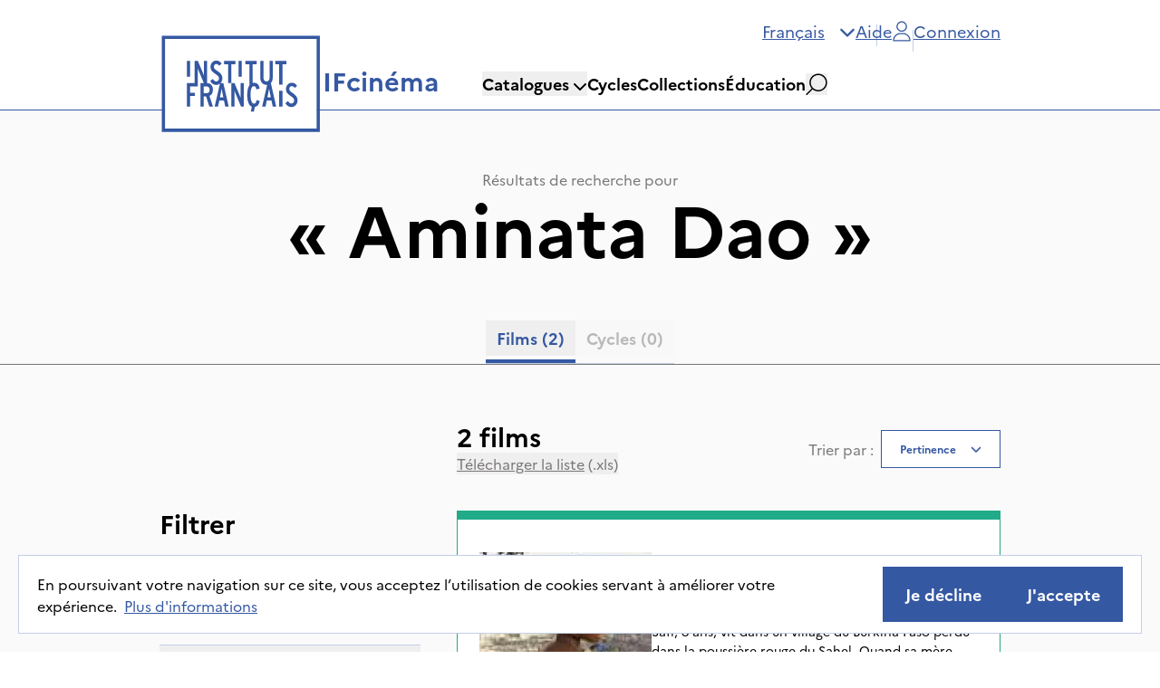

--- FILE ---
content_type: text/html; charset=utf-8
request_url: https://ifcinema.institutfrancais.com/fr/search?q_text=Aminata%20Dao
body_size: 28727
content:
<!DOCTYPE html><html lang="fr"><head><meta name="viewport" content="width=device-width"/><meta charSet="utf-8"/><title>IFcinéma - Films dans le catalogue</title><meta name="description" content="Découvrez l&#x27;ensemble de notre catalogue de films."/><meta name="next-head-count" content="4"/><meta http-equiv="x-ua-compatible" content="IE=edge"/><link rel="dns-prefetch" href="https://ifcinema-auth.institutfrancais.com"/><link rel="dns-prefetch" href="https://ifcinema-api.institutfrancais.com"/><link rel="dns-prefetch" href="https://image-resize.lab.arte.tv"/><link rel="apple-touch-icon" sizes="57x57" href="/favicons/favicon-57x57.png"/><link rel="apple-touch-icon" sizes="60x60" href="/favicons/favicon-60x60.png"/><link rel="apple-touch-icon" sizes="72x72" href="/favicons/favicon-72x72.png"/><link rel="apple-touch-icon" sizes="76x76" href="/favicons/favicon-76x76.png"/><link rel="apple-touch-icon" sizes="114x114" href="/favicons/favicon-114x114.png"/><link rel="apple-touch-icon" sizes="120x120" href="/favicons/favicon-120x120.png"/><link rel="apple-touch-icon" sizes="144x144" href="/favicons/favicon-144x144.png"/><link rel="apple-touch-icon" sizes="152x152" href="/favicons/favicon-152x152.png"/><link rel="apple-touch-icon" sizes="180x180" href="/favicons/favicon-180x180.png"/><link rel="icon" type="image/png" href="/favicons/favicon-16x16.png" sizes="16x16"/><link rel="icon" type="image/png" href="/favicons/favicon-32x32.png" sizes="32x32"/><link rel="icon" type="image/png" href="/favicons/favicon-48x48.png" sizes="48x48"/><link rel="icon" type="image/png" href="/favicons/favicon-72x72.png" sizes="72x72"/><link rel="icon" type="image/png" href="/favicons/favicon-96x96.png" sizes="96x96"/><link rel="icon" type="image/png" href="/favicons/favicon-144x144.png" sizes="144x144"/><link rel="icon" type="image/png" href="/favicons/favicon-192x192.png" sizes="192x192"/><link rel="manifest" href="/favicons/manifest.json"/><meta name="apple-mobile-web-app-title" content="IF Cinéma"/><meta name="apple-mobile-web-app-status-bar-style" content="black-translucent"/><meta name="application-name" content="IF Cinéma"/><meta name="msapplication-TileColor" content="#2d89ef"/><meta name="msapplication-TileImage" content="/ms-icon-144x144.png"/><meta name="msapplication-config" content="/browserconfig.xml"/><meta name="theme-color" content="#ffffff"/><link rel="shortcut icon" href="/favicons/favicon.ico"/><style type="text/css">:root, :host {
  --fa-font-solid: normal 900 1em/1 &quot;Font Awesome 6 Free&quot;;
  --fa-font-regular: normal 400 1em/1 &quot;Font Awesome 6 Free&quot;;
  --fa-font-light: normal 300 1em/1 &quot;Font Awesome 6 Pro&quot;;
  --fa-font-thin: normal 100 1em/1 &quot;Font Awesome 6 Pro&quot;;
  --fa-font-duotone: normal 900 1em/1 &quot;Font Awesome 6 Duotone&quot;;
  --fa-font-duotone-regular: normal 400 1em/1 &quot;Font Awesome 6 Duotone&quot;;
  --fa-font-duotone-light: normal 300 1em/1 &quot;Font Awesome 6 Duotone&quot;;
  --fa-font-duotone-thin: normal 100 1em/1 &quot;Font Awesome 6 Duotone&quot;;
  --fa-font-brands: normal 400 1em/1 &quot;Font Awesome 6 Brands&quot;;
  --fa-font-sharp-solid: normal 900 1em/1 &quot;Font Awesome 6 Sharp&quot;;
  --fa-font-sharp-regular: normal 400 1em/1 &quot;Font Awesome 6 Sharp&quot;;
  --fa-font-sharp-light: normal 300 1em/1 &quot;Font Awesome 6 Sharp&quot;;
  --fa-font-sharp-thin: normal 100 1em/1 &quot;Font Awesome 6 Sharp&quot;;
  --fa-font-sharp-duotone-solid: normal 900 1em/1 &quot;Font Awesome 6 Sharp Duotone&quot;;
  --fa-font-sharp-duotone-regular: normal 400 1em/1 &quot;Font Awesome 6 Sharp Duotone&quot;;
  --fa-font-sharp-duotone-light: normal 300 1em/1 &quot;Font Awesome 6 Sharp Duotone&quot;;
  --fa-font-sharp-duotone-thin: normal 100 1em/1 &quot;Font Awesome 6 Sharp Duotone&quot;;
}

svg:not(:root).svg-inline--fa, svg:not(:host).svg-inline--fa {
  overflow: visible;
  box-sizing: content-box;
}

.svg-inline--fa {
  display: var(--fa-display, inline-block);
  height: 1em;
  overflow: visible;
  vertical-align: -0.125em;
}
.svg-inline--fa.fa-2xs {
  vertical-align: 0.1em;
}
.svg-inline--fa.fa-xs {
  vertical-align: 0em;
}
.svg-inline--fa.fa-sm {
  vertical-align: -0.0714285705em;
}
.svg-inline--fa.fa-lg {
  vertical-align: -0.2em;
}
.svg-inline--fa.fa-xl {
  vertical-align: -0.25em;
}
.svg-inline--fa.fa-2xl {
  vertical-align: -0.3125em;
}
.svg-inline--fa.fa-pull-left {
  margin-right: var(--fa-pull-margin, 0.3em);
  width: auto;
}
.svg-inline--fa.fa-pull-right {
  margin-left: var(--fa-pull-margin, 0.3em);
  width: auto;
}
.svg-inline--fa.fa-li {
  width: var(--fa-li-width, 2em);
  top: 0.25em;
}
.svg-inline--fa.fa-fw {
  width: var(--fa-fw-width, 1.25em);
}

.fa-layers svg.svg-inline--fa {
  bottom: 0;
  left: 0;
  margin: auto;
  position: absolute;
  right: 0;
  top: 0;
}

.fa-layers-counter, .fa-layers-text {
  display: inline-block;
  position: absolute;
  text-align: center;
}

.fa-layers {
  display: inline-block;
  height: 1em;
  position: relative;
  text-align: center;
  vertical-align: -0.125em;
  width: 1em;
}
.fa-layers svg.svg-inline--fa {
  transform-origin: center center;
}

.fa-layers-text {
  left: 50%;
  top: 50%;
  transform: translate(-50%, -50%);
  transform-origin: center center;
}

.fa-layers-counter {
  background-color: var(--fa-counter-background-color, #ff253a);
  border-radius: var(--fa-counter-border-radius, 1em);
  box-sizing: border-box;
  color: var(--fa-inverse, #fff);
  line-height: var(--fa-counter-line-height, 1);
  max-width: var(--fa-counter-max-width, 5em);
  min-width: var(--fa-counter-min-width, 1.5em);
  overflow: hidden;
  padding: var(--fa-counter-padding, 0.25em 0.5em);
  right: var(--fa-right, 0);
  text-overflow: ellipsis;
  top: var(--fa-top, 0);
  transform: scale(var(--fa-counter-scale, 0.25));
  transform-origin: top right;
}

.fa-layers-bottom-right {
  bottom: var(--fa-bottom, 0);
  right: var(--fa-right, 0);
  top: auto;
  transform: scale(var(--fa-layers-scale, 0.25));
  transform-origin: bottom right;
}

.fa-layers-bottom-left {
  bottom: var(--fa-bottom, 0);
  left: var(--fa-left, 0);
  right: auto;
  top: auto;
  transform: scale(var(--fa-layers-scale, 0.25));
  transform-origin: bottom left;
}

.fa-layers-top-right {
  top: var(--fa-top, 0);
  right: var(--fa-right, 0);
  transform: scale(var(--fa-layers-scale, 0.25));
  transform-origin: top right;
}

.fa-layers-top-left {
  left: var(--fa-left, 0);
  right: auto;
  top: var(--fa-top, 0);
  transform: scale(var(--fa-layers-scale, 0.25));
  transform-origin: top left;
}

.fa-1x {
  font-size: 1em;
}

.fa-2x {
  font-size: 2em;
}

.fa-3x {
  font-size: 3em;
}

.fa-4x {
  font-size: 4em;
}

.fa-5x {
  font-size: 5em;
}

.fa-6x {
  font-size: 6em;
}

.fa-7x {
  font-size: 7em;
}

.fa-8x {
  font-size: 8em;
}

.fa-9x {
  font-size: 9em;
}

.fa-10x {
  font-size: 10em;
}

.fa-2xs {
  font-size: 0.625em;
  line-height: 0.1em;
  vertical-align: 0.225em;
}

.fa-xs {
  font-size: 0.75em;
  line-height: 0.0833333337em;
  vertical-align: 0.125em;
}

.fa-sm {
  font-size: 0.875em;
  line-height: 0.0714285718em;
  vertical-align: 0.0535714295em;
}

.fa-lg {
  font-size: 1.25em;
  line-height: 0.05em;
  vertical-align: -0.075em;
}

.fa-xl {
  font-size: 1.5em;
  line-height: 0.0416666682em;
  vertical-align: -0.125em;
}

.fa-2xl {
  font-size: 2em;
  line-height: 0.03125em;
  vertical-align: -0.1875em;
}

.fa-fw {
  text-align: center;
  width: 1.25em;
}

.fa-ul {
  list-style-type: none;
  margin-left: var(--fa-li-margin, 2.5em);
  padding-left: 0;
}
.fa-ul &gt; li {
  position: relative;
}

.fa-li {
  left: calc(-1 * var(--fa-li-width, 2em));
  position: absolute;
  text-align: center;
  width: var(--fa-li-width, 2em);
  line-height: inherit;
}

.fa-border {
  border-color: var(--fa-border-color, #eee);
  border-radius: var(--fa-border-radius, 0.1em);
  border-style: var(--fa-border-style, solid);
  border-width: var(--fa-border-width, 0.08em);
  padding: var(--fa-border-padding, 0.2em 0.25em 0.15em);
}

.fa-pull-left {
  float: left;
  margin-right: var(--fa-pull-margin, 0.3em);
}

.fa-pull-right {
  float: right;
  margin-left: var(--fa-pull-margin, 0.3em);
}

.fa-beat {
  animation-name: fa-beat;
  animation-delay: var(--fa-animation-delay, 0s);
  animation-direction: var(--fa-animation-direction, normal);
  animation-duration: var(--fa-animation-duration, 1s);
  animation-iteration-count: var(--fa-animation-iteration-count, infinite);
  animation-timing-function: var(--fa-animation-timing, ease-in-out);
}

.fa-bounce {
  animation-name: fa-bounce;
  animation-delay: var(--fa-animation-delay, 0s);
  animation-direction: var(--fa-animation-direction, normal);
  animation-duration: var(--fa-animation-duration, 1s);
  animation-iteration-count: var(--fa-animation-iteration-count, infinite);
  animation-timing-function: var(--fa-animation-timing, cubic-bezier(0.28, 0.84, 0.42, 1));
}

.fa-fade {
  animation-name: fa-fade;
  animation-delay: var(--fa-animation-delay, 0s);
  animation-direction: var(--fa-animation-direction, normal);
  animation-duration: var(--fa-animation-duration, 1s);
  animation-iteration-count: var(--fa-animation-iteration-count, infinite);
  animation-timing-function: var(--fa-animation-timing, cubic-bezier(0.4, 0, 0.6, 1));
}

.fa-beat-fade {
  animation-name: fa-beat-fade;
  animation-delay: var(--fa-animation-delay, 0s);
  animation-direction: var(--fa-animation-direction, normal);
  animation-duration: var(--fa-animation-duration, 1s);
  animation-iteration-count: var(--fa-animation-iteration-count, infinite);
  animation-timing-function: var(--fa-animation-timing, cubic-bezier(0.4, 0, 0.6, 1));
}

.fa-flip {
  animation-name: fa-flip;
  animation-delay: var(--fa-animation-delay, 0s);
  animation-direction: var(--fa-animation-direction, normal);
  animation-duration: var(--fa-animation-duration, 1s);
  animation-iteration-count: var(--fa-animation-iteration-count, infinite);
  animation-timing-function: var(--fa-animation-timing, ease-in-out);
}

.fa-shake {
  animation-name: fa-shake;
  animation-delay: var(--fa-animation-delay, 0s);
  animation-direction: var(--fa-animation-direction, normal);
  animation-duration: var(--fa-animation-duration, 1s);
  animation-iteration-count: var(--fa-animation-iteration-count, infinite);
  animation-timing-function: var(--fa-animation-timing, linear);
}

.fa-spin {
  animation-name: fa-spin;
  animation-delay: var(--fa-animation-delay, 0s);
  animation-direction: var(--fa-animation-direction, normal);
  animation-duration: var(--fa-animation-duration, 2s);
  animation-iteration-count: var(--fa-animation-iteration-count, infinite);
  animation-timing-function: var(--fa-animation-timing, linear);
}

.fa-spin-reverse {
  --fa-animation-direction: reverse;
}

.fa-pulse,
.fa-spin-pulse {
  animation-name: fa-spin;
  animation-direction: var(--fa-animation-direction, normal);
  animation-duration: var(--fa-animation-duration, 1s);
  animation-iteration-count: var(--fa-animation-iteration-count, infinite);
  animation-timing-function: var(--fa-animation-timing, steps(8));
}

@media (prefers-reduced-motion: reduce) {
  .fa-beat,
.fa-bounce,
.fa-fade,
.fa-beat-fade,
.fa-flip,
.fa-pulse,
.fa-shake,
.fa-spin,
.fa-spin-pulse {
    animation-delay: -1ms;
    animation-duration: 1ms;
    animation-iteration-count: 1;
    transition-delay: 0s;
    transition-duration: 0s;
  }
}
@keyframes fa-beat {
  0%, 90% {
    transform: scale(1);
  }
  45% {
    transform: scale(var(--fa-beat-scale, 1.25));
  }
}
@keyframes fa-bounce {
  0% {
    transform: scale(1, 1) translateY(0);
  }
  10% {
    transform: scale(var(--fa-bounce-start-scale-x, 1.1), var(--fa-bounce-start-scale-y, 0.9)) translateY(0);
  }
  30% {
    transform: scale(var(--fa-bounce-jump-scale-x, 0.9), var(--fa-bounce-jump-scale-y, 1.1)) translateY(var(--fa-bounce-height, -0.5em));
  }
  50% {
    transform: scale(var(--fa-bounce-land-scale-x, 1.05), var(--fa-bounce-land-scale-y, 0.95)) translateY(0);
  }
  57% {
    transform: scale(1, 1) translateY(var(--fa-bounce-rebound, -0.125em));
  }
  64% {
    transform: scale(1, 1) translateY(0);
  }
  100% {
    transform: scale(1, 1) translateY(0);
  }
}
@keyframes fa-fade {
  50% {
    opacity: var(--fa-fade-opacity, 0.4);
  }
}
@keyframes fa-beat-fade {
  0%, 100% {
    opacity: var(--fa-beat-fade-opacity, 0.4);
    transform: scale(1);
  }
  50% {
    opacity: 1;
    transform: scale(var(--fa-beat-fade-scale, 1.125));
  }
}
@keyframes fa-flip {
  50% {
    transform: rotate3d(var(--fa-flip-x, 0), var(--fa-flip-y, 1), var(--fa-flip-z, 0), var(--fa-flip-angle, -180deg));
  }
}
@keyframes fa-shake {
  0% {
    transform: rotate(-15deg);
  }
  4% {
    transform: rotate(15deg);
  }
  8%, 24% {
    transform: rotate(-18deg);
  }
  12%, 28% {
    transform: rotate(18deg);
  }
  16% {
    transform: rotate(-22deg);
  }
  20% {
    transform: rotate(22deg);
  }
  32% {
    transform: rotate(-12deg);
  }
  36% {
    transform: rotate(12deg);
  }
  40%, 100% {
    transform: rotate(0deg);
  }
}
@keyframes fa-spin {
  0% {
    transform: rotate(0deg);
  }
  100% {
    transform: rotate(360deg);
  }
}
.fa-rotate-90 {
  transform: rotate(90deg);
}

.fa-rotate-180 {
  transform: rotate(180deg);
}

.fa-rotate-270 {
  transform: rotate(270deg);
}

.fa-flip-horizontal {
  transform: scale(-1, 1);
}

.fa-flip-vertical {
  transform: scale(1, -1);
}

.fa-flip-both,
.fa-flip-horizontal.fa-flip-vertical {
  transform: scale(-1, -1);
}

.fa-rotate-by {
  transform: rotate(var(--fa-rotate-angle, 0));
}

.fa-stack {
  display: inline-block;
  vertical-align: middle;
  height: 2em;
  position: relative;
  width: 2.5em;
}

.fa-stack-1x,
.fa-stack-2x {
  bottom: 0;
  left: 0;
  margin: auto;
  position: absolute;
  right: 0;
  top: 0;
  z-index: var(--fa-stack-z-index, auto);
}

.svg-inline--fa.fa-stack-1x {
  height: 1em;
  width: 1.25em;
}
.svg-inline--fa.fa-stack-2x {
  height: 2em;
  width: 2.5em;
}

.fa-inverse {
  color: var(--fa-inverse, #fff);
}

.sr-only,
.fa-sr-only {
  position: absolute;
  width: 1px;
  height: 1px;
  padding: 0;
  margin: -1px;
  overflow: hidden;
  clip: rect(0, 0, 0, 0);
  white-space: nowrap;
  border-width: 0;
}

.sr-only-focusable:not(:focus),
.fa-sr-only-focusable:not(:focus) {
  position: absolute;
  width: 1px;
  height: 1px;
  padding: 0;
  margin: -1px;
  overflow: hidden;
  clip: rect(0, 0, 0, 0);
  white-space: nowrap;
  border-width: 0;
}

.svg-inline--fa .fa-primary {
  fill: var(--fa-primary-color, currentColor);
  opacity: var(--fa-primary-opacity, 1);
}

.svg-inline--fa .fa-secondary {
  fill: var(--fa-secondary-color, currentColor);
  opacity: var(--fa-secondary-opacity, 0.4);
}

.svg-inline--fa.fa-swap-opacity .fa-primary {
  opacity: var(--fa-secondary-opacity, 0.4);
}

.svg-inline--fa.fa-swap-opacity .fa-secondary {
  opacity: var(--fa-primary-opacity, 1);
}

.svg-inline--fa mask .fa-primary,
.svg-inline--fa mask .fa-secondary {
  fill: black;
}</style><link rel="preload" href="/_next/static/css/a39b122f83faf755.css" as="style"/><link rel="stylesheet" href="/_next/static/css/a39b122f83faf755.css" data-n-g=""/><noscript data-n-css=""></noscript><script defer="" nomodule="" src="/_next/static/chunks/polyfills-5cd94c89d3acac5f.js"></script><script src="/_next/static/chunks/webpack-42beed548739cfdb.js" defer=""></script><script src="/_next/static/chunks/framework-79bce4a3a540b080.js" defer=""></script><script src="/_next/static/chunks/main-d736e22e412ddce2.js" defer=""></script><script src="/_next/static/chunks/pages/_app-dc6920305fba0d23.js" defer=""></script><script src="/_next/static/chunks/ff493b0a-3062bfbfff5eae82.js" defer=""></script><script src="/_next/static/chunks/9760-11aab9901e455dfc.js" defer=""></script><script src="/_next/static/chunks/4661-0f9642da55b989a6.js" defer=""></script><script src="/_next/static/chunks/9669-9824dd101670ef4b.js" defer=""></script><script src="/_next/static/chunks/pages/search-57c1a0b673ca1d50.js" defer=""></script><script src="/_next/static/k3AclWGqZZHc0t4B2kNBa/_buildManifest.js" defer=""></script><script src="/_next/static/k3AclWGqZZHc0t4B2kNBa/_ssgManifest.js" defer=""></script><script src="/_next/static/k3AclWGqZZHc0t4B2kNBa/_middlewareManifest.js" defer=""></script></head><body><div id="__next" data-reactroot=""><div><main role="main" id="content"><section class="flex flex-col bg-gray-light"><div class="mb-16 flex flex-col items-center justify-center border-b-[1px] border-b-gray px-44 pt-16 max-lg:px-12 max-lg:pt-8 max-sm:px-6"><span class="text-gray">Résultats de recherche pour</span><span class="text-8xl font-bold max-lg:text-6xl">« <!-- -->Aminata Dao<!-- --> »</span><div dir="ltr" data-orientation="horizontal" class="mt-16 max-lg:mt-8"><div role="tablist" aria-orientation="horizontal" class="items-center overflow-scroll border-b-[1px] border-b-gray-border bg-transparent pb-2 text-black flex flex-row justify-center gap-4" tabindex="-1" data-orientation="horizontal" style="outline:none"><button type="button" role="tab" aria-selected="true" aria-controls="-content-movies" data-state="active" id="-trigger-movies" class="ring-offset-background relative inline-flex items-center justify-center whitespace-nowrap px-3 py-1.5 text-xl font-bold text-gray transition-all focus-visible:outline-none focus-visible:ring-2 focus-visible:ring-ring focus-visible:ring-offset-2 disabled:pointer-events-none disabled:opacity-50 data-[state=active]:text-blue data-[state=active]:after:absolute data-[state=active]:after:-bottom-2 data-[state=active]:after:left-0 data-[state=active]:after:h-1 data-[state=active]:after:w-full data-[state=active]:after:bg-blue" tabindex="-1" data-orientation="horizontal" data-radix-collection-item="">Films<!-- --> <!-- -->(2)</button><button type="button" role="tab" aria-selected="false" aria-controls="-content-cycles" data-state="inactive" data-disabled="" disabled="" id="-trigger-cycles" class="ring-offset-background relative inline-flex items-center justify-center whitespace-nowrap px-3 py-1.5 text-xl font-bold text-gray transition-all focus-visible:outline-none focus-visible:ring-2 focus-visible:ring-ring focus-visible:ring-offset-2 disabled:pointer-events-none disabled:opacity-50 data-[state=active]:text-blue data-[state=active]:after:absolute data-[state=active]:after:-bottom-2 data-[state=active]:after:left-0 data-[state=active]:after:h-1 data-[state=active]:after:w-full data-[state=active]:after:bg-blue" tabindex="-1" data-orientation="horizontal" data-radix-collection-item="">Cycles<!-- --> <!-- -->(0)</button></div></div></div><div class="relative flex flex-row px-6 lg:px-12 xl:px-44"><div class="w-96 max-lg:hidden"><div class="top-0 flex w-72 flex-col pt-24 max-lg:pt-0" style="top:0px"><h2 class="text-4xl font-bold max-lg:text-2xl">Filtrer</h2><div class="mt-10 flex flex-col gap-4"><label class="flex flex-row items-center gap-4" for="ongoing_rights"><button type="button" role="checkbox" aria-checked="false" data-state="unchecked" value="on" class="ring-offset-background peer shrink-0 focus-visible:outline-none focus-visible:ring-2 focus-visible:ring-ring focus-visible:ring-offset-2 disabled:cursor-not-allowed disabled:border-gray-border disabled:opacity-50 data-[state=checked]:bg-blue data-[state=checked]:text-white mt-1 flex h-5 min-h-5 w-5 min-w-5 items-center justify-center border border-black" id="ongoing_rights"></button><input type="checkbox" aria-hidden="true" value="on" style="transform:translateX(-100%);position:absolute;pointer-events:none;opacity:0;margin:0" tabindex="-1"/><div><span>Afficher uniquement les films avec droits de diffusion en cours</span><span class="ml-2 text-gray">(<!-- -->1<!-- -->)</span></div></label></div><div class="mt-8" data-orientation="vertical"><div data-state="closed" data-orientation="vertical"><div class="flex flex-col border-[1px] border-x-0 border-b-0 border-t-gray-border"><h3 data-orientation="vertical" data-state="closed" class="flex"><button type="button" aria-controls="" aria-expanded="false" data-state="closed" data-orientation="vertical" id="" class="flex flex-1 items-center font-medium transition-all hover:underline [&amp;[data-state=open]&gt;svg]:rotate-180 justify-between py-5" data-radix-collection-item=""><span class="text-xl font-bold first-letter:uppercase">catalogues</span><svg aria-hidden="true" focusable="false" data-prefix="fas" data-icon="chevron-down" class="svg-inline--fa fa-chevron-down fa-flip-horizontal h-4 w-4 shrink-0 text-blue transition-transform duration-200" role="img" xmlns="http://www.w3.org/2000/svg" viewBox="0 0 512 512"><path fill="currentColor" d="M233.4 406.6c12.5 12.5 32.8 12.5 45.3 0l192-192c12.5-12.5 12.5-32.8 0-45.3s-32.8-12.5-45.3 0L256 338.7 86.6 169.4c-12.5-12.5-32.8-12.5-45.3 0s-12.5 32.8 0 45.3l192 192z"></path></svg></button></h3></div><div data-state="closed" id="" hidden="" role="region" aria-labelledby="" data-orientation="vertical" class="data-[state=closed]:animate-accordion-up data-[state=open]:animate-accordion-down overflow-hidden text-sm transition-all" style="--radix-accordion-content-height:var(--radix-collapsible-content-height);--radix-accordion-content-width:var(--radix-collapsible-content-width)"></div></div><div data-state="closed" data-orientation="vertical"><div class="flex flex-col border-[1px] border-x-0 border-b-0 border-t-gray-border"><h3 data-orientation="vertical" data-state="closed" class="flex"><button type="button" aria-controls="" aria-expanded="false" data-state="closed" data-orientation="vertical" id="" class="flex flex-1 items-center font-medium transition-all hover:underline [&amp;[data-state=open]&gt;svg]:rotate-180 justify-between py-5" data-radix-collection-item=""><span class="text-xl font-bold first-letter:uppercase">catégories</span><svg aria-hidden="true" focusable="false" data-prefix="fas" data-icon="chevron-down" class="svg-inline--fa fa-chevron-down fa-flip-horizontal h-4 w-4 shrink-0 text-blue transition-transform duration-200" role="img" xmlns="http://www.w3.org/2000/svg" viewBox="0 0 512 512"><path fill="currentColor" d="M233.4 406.6c12.5 12.5 32.8 12.5 45.3 0l192-192c12.5-12.5 12.5-32.8 0-45.3s-32.8-12.5-45.3 0L256 338.7 86.6 169.4c-12.5-12.5-32.8-12.5-45.3 0s-12.5 32.8 0 45.3l192 192z"></path></svg></button></h3></div><div data-state="closed" id="" hidden="" role="region" aria-labelledby="" data-orientation="vertical" class="data-[state=closed]:animate-accordion-up data-[state=open]:animate-accordion-down overflow-hidden text-sm transition-all" style="--radix-accordion-content-height:var(--radix-collapsible-content-height);--radix-accordion-content-width:var(--radix-collapsible-content-width)"></div></div><div data-state="closed" data-orientation="vertical"><div class="flex flex-col border-[1px] border-x-0 border-b-0 border-t-gray-border"><h3 data-orientation="vertical" data-state="closed" class="flex"><button type="button" aria-controls="" aria-expanded="false" data-state="closed" data-orientation="vertical" id="" class="flex flex-1 items-center font-medium transition-all hover:underline [&amp;[data-state=open]&gt;svg]:rotate-180 justify-between py-5" data-radix-collection-item=""><span class="text-xl font-bold first-letter:uppercase">genres</span><svg aria-hidden="true" focusable="false" data-prefix="fas" data-icon="chevron-down" class="svg-inline--fa fa-chevron-down fa-flip-horizontal h-4 w-4 shrink-0 text-blue transition-transform duration-200" role="img" xmlns="http://www.w3.org/2000/svg" viewBox="0 0 512 512"><path fill="currentColor" d="M233.4 406.6c12.5 12.5 32.8 12.5 45.3 0l192-192c12.5-12.5 12.5-32.8 0-45.3s-32.8-12.5-45.3 0L256 338.7 86.6 169.4c-12.5-12.5-32.8-12.5-45.3 0s-12.5 32.8 0 45.3l192 192z"></path></svg></button></h3></div><div data-state="closed" id="" hidden="" role="region" aria-labelledby="" data-orientation="vertical" class="data-[state=closed]:animate-accordion-up data-[state=open]:animate-accordion-down overflow-hidden text-sm transition-all" style="--radix-accordion-content-height:var(--radix-collapsible-content-height);--radix-accordion-content-width:var(--radix-collapsible-content-width)"></div></div><div data-state="closed" data-orientation="vertical"><div class="flex flex-col border-[1px] border-x-0 border-b-0 border-t-gray-border"><h3 data-orientation="vertical" data-state="closed" class="flex"><button type="button" aria-controls="" aria-expanded="false" data-state="closed" data-orientation="vertical" id="" class="flex flex-1 items-center font-medium transition-all hover:underline [&amp;[data-state=open]&gt;svg]:rotate-180 justify-between py-5" data-radix-collection-item=""><span class="text-xl font-bold first-letter:uppercase">thématiques</span><svg aria-hidden="true" focusable="false" data-prefix="fas" data-icon="chevron-down" class="svg-inline--fa fa-chevron-down fa-flip-horizontal h-4 w-4 shrink-0 text-blue transition-transform duration-200" role="img" xmlns="http://www.w3.org/2000/svg" viewBox="0 0 512 512"><path fill="currentColor" d="M233.4 406.6c12.5 12.5 32.8 12.5 45.3 0l192-192c12.5-12.5 12.5-32.8 0-45.3s-32.8-12.5-45.3 0L256 338.7 86.6 169.4c-12.5-12.5-32.8-12.5-45.3 0s-12.5 32.8 0 45.3l192 192z"></path></svg></button></h3></div><div data-state="closed" id="" hidden="" role="region" aria-labelledby="" data-orientation="vertical" class="data-[state=closed]:animate-accordion-up data-[state=open]:animate-accordion-down overflow-hidden text-sm transition-all" style="--radix-accordion-content-height:var(--radix-collapsible-content-height);--radix-accordion-content-width:var(--radix-collapsible-content-width)"></div></div><div data-state="closed" data-orientation="vertical"><div class="flex flex-col border-[1px] border-x-0 border-b-0 border-t-gray-border"><h3 data-orientation="vertical" data-state="closed" class="flex"><button type="button" aria-controls="" aria-expanded="false" data-state="closed" data-orientation="vertical" id="" class="flex flex-1 items-center font-medium transition-all hover:underline [&amp;[data-state=open]&gt;svg]:rotate-180 justify-between py-5" data-radix-collection-item=""><span class="text-xl font-bold first-letter:uppercase">supports</span><svg aria-hidden="true" focusable="false" data-prefix="fas" data-icon="chevron-down" class="svg-inline--fa fa-chevron-down fa-flip-horizontal h-4 w-4 shrink-0 text-blue transition-transform duration-200" role="img" xmlns="http://www.w3.org/2000/svg" viewBox="0 0 512 512"><path fill="currentColor" d="M233.4 406.6c12.5 12.5 32.8 12.5 45.3 0l192-192c12.5-12.5 12.5-32.8 0-45.3s-32.8-12.5-45.3 0L256 338.7 86.6 169.4c-12.5-12.5-32.8-12.5-45.3 0s-12.5 32.8 0 45.3l192 192z"></path></svg></button></h3></div><div data-state="closed" id="" hidden="" role="region" aria-labelledby="" data-orientation="vertical" class="data-[state=closed]:animate-accordion-up data-[state=open]:animate-accordion-down overflow-hidden text-sm transition-all" style="--radix-accordion-content-height:var(--radix-collapsible-content-height);--radix-accordion-content-width:var(--radix-collapsible-content-width)"></div></div><div data-state="closed" data-orientation="vertical"><div class="flex flex-col border-[1px] border-x-0 border-b-0 border-t-gray-border"><h3 data-orientation="vertical" data-state="closed" class="flex"><button type="button" aria-controls="" aria-expanded="false" data-state="closed" data-orientation="vertical" id="" class="flex flex-1 items-center font-medium transition-all hover:underline [&amp;[data-state=open]&gt;svg]:rotate-180 justify-between py-5" data-radix-collection-item=""><span class="text-xl font-bold first-letter:uppercase">Pays du réalisateur</span><svg aria-hidden="true" focusable="false" data-prefix="fas" data-icon="chevron-down" class="svg-inline--fa fa-chevron-down fa-flip-horizontal h-4 w-4 shrink-0 text-blue transition-transform duration-200" role="img" xmlns="http://www.w3.org/2000/svg" viewBox="0 0 512 512"><path fill="currentColor" d="M233.4 406.6c12.5 12.5 32.8 12.5 45.3 0l192-192c12.5-12.5 12.5-32.8 0-45.3s-32.8-12.5-45.3 0L256 338.7 86.6 169.4c-12.5-12.5-32.8-12.5-45.3 0s-12.5 32.8 0 45.3l192 192z"></path></svg></button></h3></div><div data-state="closed" id="" hidden="" role="region" aria-labelledby="" data-orientation="vertical" class="data-[state=closed]:animate-accordion-up data-[state=open]:animate-accordion-down overflow-hidden text-sm transition-all" style="--radix-accordion-content-height:var(--radix-collapsible-content-height);--radix-accordion-content-width:var(--radix-collapsible-content-width)"></div></div><div data-state="closed" data-orientation="vertical"><div class="flex flex-col border-[1px] border-x-0 border-b-0 border-t-gray-border"><h3 data-orientation="vertical" data-state="closed" class="flex"><button type="button" aria-controls="" aria-expanded="false" data-state="closed" data-orientation="vertical" id="" class="flex flex-1 items-center font-medium transition-all hover:underline [&amp;[data-state=open]&gt;svg]:rotate-180 justify-between py-5" data-radix-collection-item=""><span class="text-xl font-bold first-letter:uppercase">sous-titres</span><svg aria-hidden="true" focusable="false" data-prefix="fas" data-icon="chevron-down" class="svg-inline--fa fa-chevron-down fa-flip-horizontal h-4 w-4 shrink-0 text-blue transition-transform duration-200" role="img" xmlns="http://www.w3.org/2000/svg" viewBox="0 0 512 512"><path fill="currentColor" d="M233.4 406.6c12.5 12.5 32.8 12.5 45.3 0l192-192c12.5-12.5 12.5-32.8 0-45.3s-32.8-12.5-45.3 0L256 338.7 86.6 169.4c-12.5-12.5-32.8-12.5-45.3 0s-12.5 32.8 0 45.3l192 192z"></path></svg></button></h3></div><div data-state="closed" id="" hidden="" role="region" aria-labelledby="" data-orientation="vertical" class="data-[state=closed]:animate-accordion-up data-[state=open]:animate-accordion-down overflow-hidden text-sm transition-all" style="--radix-accordion-content-height:var(--radix-collapsible-content-height);--radix-accordion-content-width:var(--radix-collapsible-content-width)"></div></div><div data-state="closed" data-orientation="vertical"><div class="flex flex-col border-[1px] border-x-0 border-b-0 border-t-gray-border"><h3 data-orientation="vertical" data-state="closed" class="flex"><button type="button" aria-controls="" aria-expanded="false" data-state="closed" data-orientation="vertical" id="" class="flex flex-1 items-center font-medium transition-all hover:underline [&amp;[data-state=open]&gt;svg]:rotate-180 justify-between py-5" data-radix-collection-item=""><span class="text-xl font-bold first-letter:uppercase">langues parlées</span><svg aria-hidden="true" focusable="false" data-prefix="fas" data-icon="chevron-down" class="svg-inline--fa fa-chevron-down fa-flip-horizontal h-4 w-4 shrink-0 text-blue transition-transform duration-200" role="img" xmlns="http://www.w3.org/2000/svg" viewBox="0 0 512 512"><path fill="currentColor" d="M233.4 406.6c12.5 12.5 32.8 12.5 45.3 0l192-192c12.5-12.5 12.5-32.8 0-45.3s-32.8-12.5-45.3 0L256 338.7 86.6 169.4c-12.5-12.5-32.8-12.5-45.3 0s-12.5 32.8 0 45.3l192 192z"></path></svg></button></h3></div><div data-state="closed" id="" hidden="" role="region" aria-labelledby="" data-orientation="vertical" class="data-[state=closed]:animate-accordion-up data-[state=open]:animate-accordion-down overflow-hidden text-sm transition-all" style="--radix-accordion-content-height:var(--radix-collapsible-content-height);--radix-accordion-content-width:var(--radix-collapsible-content-width)"></div></div><div data-state="closed" data-orientation="vertical"><div class="flex flex-col border-[1px] border-x-0 border-b-0 border-t-gray-border"><h3 data-orientation="vertical" data-state="closed" class="flex"><button type="button" aria-controls="" aria-expanded="false" data-state="closed" data-orientation="vertical" id="" class="flex flex-1 items-center font-medium transition-all hover:underline [&amp;[data-state=open]&gt;svg]:rotate-180 justify-between py-5" data-radix-collection-item=""><span class="text-xl font-bold first-letter:uppercase">Années de production</span><svg aria-hidden="true" focusable="false" data-prefix="fas" data-icon="chevron-down" class="svg-inline--fa fa-chevron-down fa-flip-horizontal h-4 w-4 shrink-0 text-blue transition-transform duration-200" role="img" xmlns="http://www.w3.org/2000/svg" viewBox="0 0 512 512"><path fill="currentColor" d="M233.4 406.6c12.5 12.5 32.8 12.5 45.3 0l192-192c12.5-12.5 12.5-32.8 0-45.3s-32.8-12.5-45.3 0L256 338.7 86.6 169.4c-12.5-12.5-32.8-12.5-45.3 0s-12.5 32.8 0 45.3l192 192z"></path></svg></button></h3></div><div data-state="closed" id="" hidden="" role="region" aria-labelledby="" data-orientation="vertical" class="data-[state=closed]:animate-accordion-up data-[state=open]:animate-accordion-down overflow-hidden text-sm transition-all" style="--radix-accordion-content-height:var(--radix-collapsible-content-height);--radix-accordion-content-width:var(--radix-collapsible-content-width)"></div></div><div data-state="closed" data-orientation="vertical"><div class="flex flex-col border-[1px] border-x-0 border-b-0 border-t-gray-border"><h3 data-orientation="vertical" data-state="closed" class="flex"><button type="button" aria-controls="" aria-expanded="false" data-state="closed" data-orientation="vertical" id="" class="flex flex-1 items-center font-medium transition-all hover:underline [&amp;[data-state=open]&gt;svg]:rotate-180 justify-between py-5" data-radix-collection-item=""><span class="text-xl font-bold first-letter:uppercase">Formats</span><svg aria-hidden="true" focusable="false" data-prefix="fas" data-icon="chevron-down" class="svg-inline--fa fa-chevron-down fa-flip-horizontal h-4 w-4 shrink-0 text-blue transition-transform duration-200" role="img" xmlns="http://www.w3.org/2000/svg" viewBox="0 0 512 512"><path fill="currentColor" d="M233.4 406.6c12.5 12.5 32.8 12.5 45.3 0l192-192c12.5-12.5 12.5-32.8 0-45.3s-32.8-12.5-45.3 0L256 338.7 86.6 169.4c-12.5-12.5-32.8-12.5-45.3 0s-12.5 32.8 0 45.3l192 192z"></path></svg></button></h3></div><div data-state="closed" id="" hidden="" role="region" aria-labelledby="" data-orientation="vertical" class="data-[state=closed]:animate-accordion-up data-[state=open]:animate-accordion-down overflow-hidden text-sm transition-all" style="--radix-accordion-content-height:var(--radix-collapsible-content-height);--radix-accordion-content-width:var(--radix-collapsible-content-width)"></div></div><div data-state="closed" data-orientation="vertical"><div class="flex flex-col border-[1px] border-x-0 border-b-0 border-t-gray-border"><h3 data-orientation="vertical" data-state="closed" class="flex"><button type="button" aria-controls="" aria-expanded="false" data-state="closed" data-orientation="vertical" id="" class="flex flex-1 items-center font-medium transition-all hover:underline [&amp;[data-state=open]&gt;svg]:rotate-180 justify-between py-5" data-radix-collection-item=""><span class="text-xl font-bold first-letter:uppercase">Film restauré</span><svg aria-hidden="true" focusable="false" data-prefix="fas" data-icon="chevron-down" class="svg-inline--fa fa-chevron-down fa-flip-horizontal h-4 w-4 shrink-0 text-blue transition-transform duration-200" role="img" xmlns="http://www.w3.org/2000/svg" viewBox="0 0 512 512"><path fill="currentColor" d="M233.4 406.6c12.5 12.5 32.8 12.5 45.3 0l192-192c12.5-12.5 12.5-32.8 0-45.3s-32.8-12.5-45.3 0L256 338.7 86.6 169.4c-12.5-12.5-32.8-12.5-45.3 0s-12.5 32.8 0 45.3l192 192z"></path></svg></button></h3></div><div data-state="closed" id="" hidden="" role="region" aria-labelledby="" data-orientation="vertical" class="data-[state=closed]:animate-accordion-up data-[state=open]:animate-accordion-down overflow-hidden text-sm transition-all" style="--radix-accordion-content-height:var(--radix-collapsible-content-height);--radix-accordion-content-width:var(--radix-collapsible-content-width)"></div></div></div></div></div><section class="w-[820px] max-xl:w-[680px] max-lg:w-full xl:ml-10"><div class="flex flex-row items-center justify-between"><div class="flex flex-col"><span class="text-4xl font-bold max-lg:text-2xl">2 films</span><button class="mt-1 w-fit text-gray max-lg:hidden"><span class="underline">Télécharger la liste</span> <!-- -->(.xls)</button></div><div class="grid items-center gap-2 max-lg:gap-0 max-lg:hidden grid-cols-[max-content,1fr]"><span class="text-gray max-lg:sr-only">Trier par<!-- --> : </span><button type="button" role="combobox" aria-controls="" aria-expanded="false" aria-autocomplete="none" dir="ltr" data-state="closed" class="border-input ring-offset-background placeholder:text-muted-foreground flex h-10 items-center justify-between whitespace-nowrap border bg-white text-sm focus:outline-none focus:ring-1 focus:ring-ring disabled:cursor-not-allowed disabled:opacity-50 [&amp;&gt;span]:line-clamp-1 w-fit p-5 font-bold text-blue" aria-label=""><span style="pointer-events:none"></span><svg aria-hidden="true" focusable="false" data-prefix="fas" data-icon="chevron-down" class="svg-inline--fa fa-chevron-down ml-4" role="img" xmlns="http://www.w3.org/2000/svg" viewBox="0 0 512 512"><path fill="currentColor" d="M233.4 406.6c12.5 12.5 32.8 12.5 45.3 0l192-192c12.5-12.5 12.5-32.8 0-45.3s-32.8-12.5-45.3 0L256 338.7 86.6 169.4c-12.5-12.5-32.8-12.5-45.3 0s-12.5 32.8 0 45.3l192 192z"></path></svg></button><select aria-hidden="true" tabindex="-1" style="position:absolute;border:0;width:1px;height:1px;padding:0;margin:-1px;overflow:hidden;clip:rect(0, 0, 0, 0);white-space:nowrap;word-wrap:normal"></select></div><button class="flex h-10 items-center border border-blue px-5 py-3 text-sm font-bold text-blue lg:hidden">Affiner le tri<svg aria-hidden="true" focusable="false" data-prefix="fas" data-icon="chevron-down" class="svg-inline--fa fa-chevron-down ml-4" role="img" xmlns="http://www.w3.org/2000/svg" viewBox="0 0 512 512"><path fill="currentColor" d="M233.4 406.6c12.5 12.5 32.8 12.5 45.3 0l192-192c12.5-12.5 12.5-32.8 0-45.3s-32.8-12.5-45.3 0L256 338.7 86.6 169.4c-12.5-12.5-32.8-12.5-45.3 0s-12.5 32.8 0 45.3l192 192z"></path></svg></button></div><div class="mt-10 flex flex-col gap-10"></div><div class="mt-6 flex items-center justify-center max-md:mx-2"><button class="items-center gap-4 justify-center whitespace-nowrap ring-offset-background transition-colors focus-visible:outline-none focus-visible:ring-2 focus-visible:ring-ring focus-visible:ring-offset-2 disabled:pointer-events-none disabled:bg-[#F0F0F0] disabled:text-[#797676] disabled:border-none text-xl font-sans font-bold border border-blue hover:bg-white hover:text-blue flex border-none bg-transparent p-0 text-blue mr-10 max-md:mr-2 max-lg:px-0"><svg aria-hidden="true" focusable="false" data-prefix="fas" data-icon="chevron-left" class="svg-inline--fa fa-chevron-left h-6 w-6 text-blue" role="img" xmlns="http://www.w3.org/2000/svg" viewBox="0 0 320 512"><path fill="currentColor" d="M9.4 233.4c-12.5 12.5-12.5 32.8 0 45.3l192 192c12.5 12.5 32.8 12.5 45.3 0s12.5-32.8 0-45.3L77.3 256 246.6 86.6c12.5-12.5 12.5-32.8 0-45.3s-32.8-12.5-45.3 0l-192 192z"></path></svg></button><ul class="flex items-baseline gap-2" role="tablist" aria-orientation="horizontal"><li><button class="gap-4 whitespace-nowrap ring-offset-background transition-colors focus-visible:outline-none focus-visible:ring-2 focus-visible:ring-ring focus-visible:ring-offset-2 disabled:pointer-events-none disabled:bg-[#F0F0F0] disabled:text-[#797676] disabled:border-none text-xl font-sans py-4 px-6 border border-blue hover:text-blue flex h-6 w-8 items-center justify-center border-none bg-transparent font-normal leading-[21px] text-black hover:bg-gray-light max-lg:px-0 [&amp;:hover[aria-selected=&#x27;true&#x27;]]:bg-blue [&amp;[aria-selected=&#x27;true&#x27;]]:bg-blue [&amp;[aria-selected=&#x27;true&#x27;]]:text-white" role="tab" id="tab-id-1" aria-controls="panel-id-1" aria-selected="false" tabindex="-1">1</button></li></ul><button class="items-center gap-4 justify-center whitespace-nowrap ring-offset-background transition-colors focus-visible:outline-none focus-visible:ring-2 focus-visible:ring-ring focus-visible:ring-offset-2 disabled:pointer-events-none disabled:bg-[#F0F0F0] disabled:text-[#797676] disabled:border-none text-xl font-sans font-bold border border-blue hover:bg-white hover:text-blue flex border-none bg-transparent p-0 text-blue ml-10 max-md:ml-2 max-lg:px-0"><svg aria-hidden="true" focusable="false" data-prefix="fas" data-icon="chevron-right" class="svg-inline--fa fa-chevron-right h-6 w-6 text-blue" role="img" xmlns="http://www.w3.org/2000/svg" viewBox="0 0 320 512"><path fill="currentColor" d="M310.6 233.4c12.5 12.5 12.5 32.8 0 45.3l-192 192c-12.5 12.5-32.8 12.5-45.3 0s-12.5-32.8 0-45.3L242.7 256 73.4 86.6c-12.5-12.5-12.5-32.8 0-45.3s32.8-12.5 45.3 0l192 192z"></path></svg></button></div></section></div></section><div class="fixed bottom-5 left-5 z-[100] flex w-[calc(100%-40px)] flex-row items-center justify-between gap-4 border border-gray-border bg-white px-5 py-3 max-lg:flex-col"><p>En poursuivant votre navigation sur ce site, vous acceptez l’utilisation de cookies servant à améliorer votre expérience.<a target="_self" class="underline text-blue underline-offset-8 hover:no-underline hover:text-black transition-colors ml-2" style="pointer-events:auto" href="/fr/terms-of-use"><a>Plus d&#x27;informations</a></a></p><div class="flex flex-row gap-4 max-lg:mt-2"><button class="inline-flex items-center gap-4 justify-center whitespace-nowrap ring-offset-background transition-colors focus-visible:outline-none focus-visible:ring-2 focus-visible:ring-ring focus-visible:ring-offset-2 disabled:pointer-events-none disabled:bg-[#F0F0F0] disabled:text-[#797676] disabled:border-none text-xl font-sans font-bold py-4 px-6 max-lg:px-4 border border-blue bg-blue text-white hover:bg-white hover:text-blue ml-auto">Je décline</button><button class="inline-flex items-center gap-4 justify-center whitespace-nowrap ring-offset-background transition-colors focus-visible:outline-none focus-visible:ring-2 focus-visible:ring-ring focus-visible:ring-offset-2 disabled:pointer-events-none disabled:bg-[#F0F0F0] disabled:text-[#797676] disabled:border-none text-xl font-sans font-bold py-4 px-6 max-lg:px-4 border border-blue bg-blue text-white hover:bg-white hover:text-blue">J&#x27;accepte</button></div></div></main><footer role="contentinfo" class="bg-gray-light pt-10"><nav class="flex flex-row justify-around px-44 max-lg:px-12 max-sm:flex-col max-sm:gap-10" aria-label="Navigation de pied de page"><div class="flex flex-col items-center gap-12"><h2 class="relative text-2xl font-bold after:absolute after:-bottom-4 after:left-0 after:h-[6px] after:w-full after:bg-blue">L&#x27;offre</h2><ul class="flex flex-col items-center gap-4"><li><a class="transition-opacity hover:opacity-70" href="/fr/catalog/fr">Cinéma français</a></li><li><a class="transition-opacity hover:opacity-70" href="/fr/catalog/afr">Cinémathèque Afrique</a></li><li><a class="transition-opacity hover:opacity-70" href="/fr/cycles">Cycles</a></li><li><a class="transition-opacity hover:opacity-70" href="/fr#collections">Collections</a></li><li><a class="transition-opacity hover:opacity-70" href="/fr/education">Éducation</a></li></ul></div><div class="flex flex-col items-center gap-12"><h2 class="relative text-2xl font-bold after:absolute after:-bottom-4 after:left-0 after:h-[6px] after:w-full after:bg-blue">Aide</h2><ul class="flex flex-col items-center gap-4"><li><a class="transition-opacity hover:opacity-70" href="/fr/faq">Foire aux questions</a></li><li><a class="transition-opacity hover:opacity-70" href="/fr/contact">Nous contacter</a></li><li><a class="transition-opacity hover:opacity-70" href="/fr/guide">Guides d&#x27;utilisation</a></li><li><a class="transition-opacity hover:opacity-70" href="/fr/communication-kit">Kit de communication</a></li></ul></div><div class="flex flex-col items-center gap-12"><h2 class="relative text-2xl font-bold after:absolute after:-bottom-4 after:left-0 after:h-[6px] after:w-full after:bg-blue">IFcinéma</h2><ul class="flex flex-col items-center gap-4"><li><a class="transition-opacity hover:opacity-70" href="/fr/about">À propos</a></li><li><a class="transition-opacity hover:opacity-70" href="/fr/legal">Mentions légales</a></li><li><a class="transition-opacity hover:opacity-70" href="/fr/privacy-policy">Politique de confidentialité</a></li><li><a class="transition-opacity hover:opacity-70" href="/fr/terms-of-use">CGU</a></li><li><a class="transition-opacity hover:opacity-70" href="/fr/accessibility">Déclaration d&#x27;accessibilité</a></li></ul></div></nav><div class="relative mt-12 flex h-64 flex-row items-center justify-between bg-blue px-44 pt-6 text-white max-xl:h-auto max-xl:flex-col max-xl:items-center max-lg:px-6"><button type="button" class="absolute -top-10 right-10 max-lg:hidden"><img src="/img/back_to_top.svg" class="h-[100px] w-[100px]" alt="backToTop"/></button><div class="flex flex-row gap-4 max-xl:gap-8"><img src="/img/french_republic_logo.svg" class="h-[102px] w-[113px]" alt="logoFrenchRepublic" role="presentation"/><img src="/img/logo_if_inverted.svg" class="h-[107px] w-[180px]" alt="logoIF" role="presentation"/></div><div class="flex flex-col max-xl:mt-10"><span class="text-right text-xl max-xl:text-center">Institut français, tous droits réservés<!-- --> <!-- -->2026</span><ul class="mt-3 flex flex-row flex-wrap gap-8 text-sm max-lg:mt-6 max-lg:justify-center max-lg:gap-3"><li><a class="relative whitespace-pre pl-4 transition-opacity after:absolute after:-right-[16px] after:top-[5px] after:h-4 after:w-[1px] after:bg-white hover:opacity-70" href="/fr/legal">Mentions légales</a></li><li><a class="relative whitespace-pre pl-4 transition-opacity after:absolute after:-right-[16px] after:top-[5px] after:h-4 after:w-[1px] after:bg-white hover:opacity-70" href="/fr/privacy-policy">Politique de confidentialité</a></li><li><a class="relative whitespace-pre pl-4 transition-opacity after:absolute after:-right-[16px] after:top-[5px] after:h-4 after:w-[1px] after:bg-white hover:opacity-70" href="/fr/terms-of-use">CGU</a></li><li><a class="whitespace-pre pl-4 transition-opacity hover:opacity-70" href="/fr/accessibility">Déclaration d&#x27;accessibilité</a></li></ul><ul class="mt-10 flex flex-row justify-end gap-10 max-xl:my-10 max-xl:justify-center"><li><a class="transition-opacity hover:opacity-70" href="https://www.facebook.com/institutfrancais.pageofficielle" target="_blank" rel="noopener noreferrer" aria-label="Facebook"><svg aria-hidden="true" focusable="false" data-prefix="fab" data-icon="facebook-f" class="svg-inline--fa fa-facebook-f h-6 w-6" role="img" xmlns="http://www.w3.org/2000/svg" viewBox="0 0 320 512"><path fill="currentColor" d="M80 299.3V512H196V299.3h86.5l18-97.8H196V166.9c0-51.7 20.3-71.5 72.7-71.5c16.3 0 29.4 .4 37 1.2V7.9C291.4 4 256.4 0 236.2 0C129.3 0 80 50.5 80 159.4v42.1H14v97.8H80z"></path></svg></a></li><li><a class="transition-opacity hover:opacity-70" href="https://www.instagram.com/if_officiel/" target="_blank" rel="noopener noreferrer" aria-label="Instagram"><svg aria-hidden="true" focusable="false" data-prefix="fab" data-icon="instagram" class="svg-inline--fa fa-instagram h-6 w-6" role="img" xmlns="http://www.w3.org/2000/svg" viewBox="0 0 448 512"><path fill="currentColor" d="M224.1 141c-63.6 0-114.9 51.3-114.9 114.9s51.3 114.9 114.9 114.9S339 319.5 339 255.9 287.7 141 224.1 141zm0 189.6c-41.1 0-74.7-33.5-74.7-74.7s33.5-74.7 74.7-74.7 74.7 33.5 74.7 74.7-33.6 74.7-74.7 74.7zm146.4-194.3c0 14.9-12 26.8-26.8 26.8-14.9 0-26.8-12-26.8-26.8s12-26.8 26.8-26.8 26.8 12 26.8 26.8zm76.1 27.2c-1.7-35.9-9.9-67.7-36.2-93.9-26.2-26.2-58-34.4-93.9-36.2-37-2.1-147.9-2.1-184.9 0-35.8 1.7-67.6 9.9-93.9 36.1s-34.4 58-36.2 93.9c-2.1 37-2.1 147.9 0 184.9 1.7 35.9 9.9 67.7 36.2 93.9s58 34.4 93.9 36.2c37 2.1 147.9 2.1 184.9 0 35.9-1.7 67.7-9.9 93.9-36.2 26.2-26.2 34.4-58 36.2-93.9 2.1-37 2.1-147.8 0-184.8zM398.8 388c-7.8 19.6-22.9 34.7-42.6 42.6-29.5 11.7-99.5 9-132.1 9s-102.7 2.6-132.1-9c-19.6-7.8-34.7-22.9-42.6-42.6-11.7-29.5-9-99.5-9-132.1s-2.6-102.7 9-132.1c7.8-19.6 22.9-34.7 42.6-42.6 29.5-11.7 99.5-9 132.1-9s102.7-2.6 132.1 9c19.6 7.8 34.7 22.9 42.6 42.6 11.7 29.5 9 99.5 9 132.1s2.7 102.7-9 132.1z"></path></svg></a></li><li><a class="transition-opacity hover:opacity-70" href="https://www.youtube.com/channel/UCyH-0RuevR7ia8j1OYQrHTw" target="_blank" rel="noopener noreferrer" aria-label="YouTube"><svg aria-hidden="true" focusable="false" data-prefix="fab" data-icon="youtube" class="svg-inline--fa fa-youtube h-6 w-6" role="img" xmlns="http://www.w3.org/2000/svg" viewBox="0 0 576 512"><path fill="currentColor" d="M549.655 124.083c-6.281-23.65-24.787-42.276-48.284-48.597C458.781 64 288 64 288 64S117.22 64 74.629 75.486c-23.497 6.322-42.003 24.947-48.284 48.597-11.412 42.867-11.412 132.305-11.412 132.305s0 89.438 11.412 132.305c6.281 23.65 24.787 41.5 48.284 47.821C117.22 448 288 448 288 448s170.78 0 213.371-11.486c23.497-6.321 42.003-24.171 48.284-47.821 11.412-42.867 11.412-132.305 11.412-132.305s0-89.438-11.412-132.305zm-317.51 213.508V175.185l142.739 81.205-142.739 81.201z"></path></svg></a></li><li><a class="transition-opacity hover:opacity-70" href="https://www.linkedin.com/company/ifparis/" target="_blank" rel="noopener noreferrer" aria-label="LinkedIn"><svg aria-hidden="true" focusable="false" data-prefix="fab" data-icon="linkedin-in" class="svg-inline--fa fa-linkedin-in h-6 w-6" role="img" xmlns="http://www.w3.org/2000/svg" viewBox="0 0 448 512"><path fill="currentColor" d="M100.28 448H7.4V148.9h92.88zM53.79 108.1C24.09 108.1 0 83.5 0 53.8a53.79 53.79 0 0 1 107.58 0c0 29.7-24.1 54.3-53.79 54.3zM447.9 448h-92.68V302.4c0-34.7-.7-79.2-48.29-79.2-48.29 0-55.69 37.7-55.69 76.7V448h-92.78V148.9h89.08v40.8h1.3c12.4-23.5 42.69-48.3 87.88-48.3 94 0 111.28 61.9 111.28 142.3V448z"></path></svg></a></li></ul></div></div></footer></div><iframe style="display:none" src="about:blank" title="Connection Iframe"></iframe></div><script id="__NEXT_DATA__" type="application/json">{"props":{"isServer":true,"initialState":{"UI":{"menuMobileIsOpen":false,"searchModalIsOpen":false,"connectionModalIsOpen":false,"orderModalIsOpen":false,"addedToCartModalIsOpen":false,"orderedRecentlyErrorModalIsOpen":false,"alreadyInCartErrorModalIsOpen":false,"notEnoughCreditErrorModalIsOpen":false,"creditsRequestModalIsOpen":false,"reactivateAccountModalIsOpen":false,"addReviewModalIsOpen":false,"reviewModalIsOpen":false,"reviewDeletionConfirmationModalIsOpen":false,"genericErrorMessage":"","genericErrorModalIsOpen":false,"digitalOrderModalIsOpen":false},"homepage":{"isLoading":false},"movie":{"isLoading":false},"movies":{"isLoading":false,"isPaginating":false,"isSorting":false,"isRetrievingExportsResults":false,"sort":"","data":[{"title":"Safi, la petite mère","originalTitle":"Safi, la petite mère","synopsis":"Safi, 8 ans, vit dans un village du Burkina Faso perdu dans la poussière rouge du Sahel. Quand sa mère meurt en accouchant d’un petit garçon, Safi s’enfuit vers la ville avec le bébé car selon la tradition le nouveau né est condamné à mort pour conjurer le mauvais sort. Les vieilles superstitions tribales émergent, menaçantes : la tradition veut que l'enfant soit éliminé lui ausssi pour éloigner le mauvais sort. Ce sont des rites dont les origines se perdent dans la nuit des temps et contre lesquels ni le bon sens ni la compassion ne peuvent rien. Mais SAFI, avec la force de son innocence, réussit à sauver l'enfant et à fuir vers la ville inconnue pour échapper à la cruauté des adultes.","subtitle":"","duration":29,"productionYear":2004,"keywords":[{"code":"religion","name":"religion","hidden":false,"createdAt":"2019-11-29T18:24:49Z","updatedAt":"2019-11-29T18:26:09Z","createdBy":"6224847965814ecea7fae57e835b4fda","updatedBy":"6224847965814ecea7fae57e835b4fda","_links":{"self":{"href":"http://ifcinema-api.institutfrancais.com:443/keywords/19e4b397-93e1-d2f1-6ab3-94c9d82f561a"}},"id":"19e4b397-93e1-d2f1-6ab3-94c9d82f561a"},{"code":"tradition","name":"tradition","hidden":false,"createdAt":"2019-11-29T18:24:48Z","updatedAt":"2019-11-29T18:26:08Z","createdBy":"6224847965814ecea7fae57e835b4fda","updatedBy":"6224847965814ecea7fae57e835b4fda","_links":{"self":{"href":"http://ifcinema-api.institutfrancais.com:443/keywords/01872e6e-aeb3-f41a-5a02-458b0112b6f1"}},"id":"01872e6e-aeb3-f41a-5a02-458b0112b6f1"},{"code":"africa","name":"Afrique","hidden":false,"createdAt":"2019-11-29T18:24:47Z","updatedAt":"2019-11-29T18:26:07Z","createdBy":"6224847965814ecea7fae57e835b4fda","updatedBy":"6224847965814ecea7fae57e835b4fda","_links":{"self":{"href":"http://ifcinema-api.institutfrancais.com:443/keywords/741047ba-7509-68e7-9488-58ab2b54cc59"}},"id":"741047ba-7509-68e7-9488-58ab2b54cc59"},{"code":"womens-rights","name":"droits des femmes","hidden":false,"createdAt":"2019-11-29T18:24:48Z","updatedAt":"2019-11-29T18:26:09Z","createdBy":"6224847965814ecea7fae57e835b4fda","updatedBy":"6224847965814ecea7fae57e835b4fda","_links":{"self":{"href":"http://ifcinema-api.institutfrancais.com:443/keywords/d4a29a9d-bc8b-44bb-5733-05a5e8277062"}},"id":"d4a29a9d-bc8b-44bb-5733-05a5e8277062"},{"code":"human-rights","name":"droits de l’homme","hidden":false,"createdAt":"2019-11-29T18:24:49Z","updatedAt":"2023-03-29T12:26:28Z","createdBy":"6224847965814ecea7fae57e835b4fda","updatedBy":"admin","_links":{"self":{"href":"http://ifcinema-api.institutfrancais.com:443/keywords/a1a67b29-742a-b2b2-dd44-6e8e3507cdac"}},"id":"a1a67b29-742a-b2b2-dd44-6e8e3507cdac"},{"code":"childhood","name":"enfance","hidden":false,"createdAt":"2019-11-29T18:24:49Z","updatedAt":"2019-11-29T18:26:09Z","createdBy":"6224847965814ecea7fae57e835b4fda","updatedBy":"6224847965814ecea7fae57e835b4fda","_links":{"self":{"href":"http://ifcinema-api.institutfrancais.com:443/keywords/4c0259b6-ce4e-bad0-64b9-08f722bb6e83"}},"id":"4c0259b6-ce4e-bad0-64b9-08f722bb6e83"},{"code":"family","name":"famille","hidden":false,"createdAt":"2019-11-29T18:24:50Z","updatedAt":"2019-11-29T18:26:09Z","createdBy":"6224847965814ecea7fae57e835b4fda","updatedBy":"6224847965814ecea7fae57e835b4fda","_links":{"self":{"href":"http://ifcinema-api.institutfrancais.com:443/keywords/afdffda6-5768-a524-3194-82b8eae339b4"}},"id":"afdffda6-5768-a524-3194-82b8eae339b4"},{"code":"tolerance","name":"tolérance","hidden":false,"createdAt":"2019-11-29T18:26:11Z","updatedAt":"2019-11-29T18:26:11Z","createdBy":"6224847965814ecea7fae57e835b4fda","updatedBy":"6224847965814ecea7fae57e835b4fda","_links":{"self":{"href":"http://ifcinema-api.institutfrancais.com:443/keywords/e8e166df-c276-bd21-ba1b-23a86ec9c045"}},"id":"e8e166df-c276-bd21-ba1b-23a86ec9c045"}],"colorType":"colored","actors":[{"country":null,"firstName":"Alimata","lastName":"Salouka","type":"person","_links":{"self":{"href":"http://ifcinema-api.institutfrancais.com:443/contributors/6e938cb9-6554-d8e3-36b3-6e5d04f9fd1d"}},"id":"6e938cb9-6554-d8e3-36b3-6e5d04f9fd1d"},{"country":null,"firstName":"Madina","lastName":"Ouedraogo","type":"person","_links":{"self":{"href":"http://ifcinema-api.institutfrancais.com:443/contributors/6bab51f2-8793-f885-2b58-11b8d65a01e1"}},"id":"6bab51f2-8793-f885-2b58-11b8d65a01e1"},{"country":null,"firstName":"Aminata","lastName":"Dao","type":"person","_links":{"self":{"href":"http://ifcinema-api.institutfrancais.com:443/contributors/ee84671a-6911-9af6-496e-5581aa8e2193"}},"id":"ee84671a-6911-9af6-496e-5581aa8e2193"},{"country":null,"firstName":"Antoine","lastName":"Yougbare","type":"person","_links":{"self":{"href":"http://ifcinema-api.institutfrancais.com:443/contributors/e7d30af5-be51-738e-c3b4-fdfea62e6034"}},"id":"e7d30af5-be51-738e-c3b4-fdfea62e6034"},{"country":null,"firstName":"Halidou","lastName":"Sawadogo","type":"person","_links":{"self":{"href":"http://ifcinema-api.institutfrancais.com:443/contributors/8c409430-0051-ebb4-8cb8-ec914eae1544"}},"id":"8c409430-0051-ebb4-8cb8-ec914eae1544"},{"country":null,"firstName":"Joséphine","lastName":"Kaboré","type":"person","_links":{"self":{"href":"http://ifcinema-api.institutfrancais.com:443/contributors/bf7de283-001e-642b-0548-1319a070c75c"}},"id":"bf7de283-001e-642b-0548-1319a070c75c"}],"composers":[],"directors":[{"country":{"name":"Burkina Faso","hidden":false,"code":"BFA","_links":{"self":{"href":"http://ifcinema-api.institutfrancais.com:443/work-countries/4d092ba4-8bad-a4ca-fc0f-854d39b88037"}},"id":"4d092ba4-8bad-a4ca-fc0f-854d39b88037"},"firstName":"Raso","lastName":"Ganemtoré","type":"person","_links":{"self":{"href":"http://ifcinema-api.institutfrancais.com:443/contributors/50134993-2c8e-420e-937f-c6f71a24ed10"}},"id":"50134993-2c8e-420e-937f-c6f71a24ed10"}],"directorsOfPhotography":[],"producers":[{"country":null,"name":"Kenzi","type":"organization","_links":{"self":{"href":"http://ifcinema-api.institutfrancais.com:443/contributors/e1c0eedf-1c8c-2623-74e7-7439925b5de4"}},"id":"e1c0eedf-1c8c-2623-74e7-7439925b5de4"},{"country":null,"name":"Safi productions","type":"organization","_links":{"self":{"href":"http://ifcinema-api.institutfrancais.com:443/contributors/ebabca51-98e1-5cf0-80e3-232ceb2def1a"}},"id":"ebabca51-98e1-5cf0-80e3-232ceb2def1a"}],"scenario":[],"genres":[{"name":"Drame","code":"drama","hidden":false,"_links":{"self":{"href":"http://ifcinema-api.institutfrancais.com:443/genres/e0e5f9bd-2f44-3b53-3312-2f60b6e266e9"}},"id":"e0e5f9bd-2f44-3b53-3312-2f60b6e266e9"}],"themes":[{"code":"civilization","name":"Société","_links":{"self":{"href":"http://ifcinema-api.institutfrancais.com:443/themes/b5400bd8-cff3-d0c4-b955-7a2de9e4cb68"}},"id":"b5400bd8-cff3-d0c4-b955-7a2de9e4cb68"},{"code":"geography","name":"Géographie","_links":{"self":{"href":"http://ifcinema-api.institutfrancais.com:443/themes/2721d41e-3f26-145b-4032-bc63da4fb730"}},"id":"2721d41e-3f26-145b-4032-bc63da4fb730"}],"originalAudioLanguages":[],"catalogCountries":[],"productionCountries":[{"name":"Burkina Faso","hidden":false,"code":"BFA","_links":{"self":{"href":"http://ifcinema-api.institutfrancais.com:443/work-countries/4d092ba4-8bad-a4ca-fc0f-854d39b88037"}},"id":"4d092ba4-8bad-a4ca-fc0f-854d39b88037"}],"shootingCountries":[{"name":"Burkina Faso","hidden":false,"code":"BFA","_links":{"self":{"href":"http://ifcinema-api.institutfrancais.com:443/work-countries/4d092ba4-8bad-a4ca-fc0f-854d39b88037"}},"id":"4d092ba4-8bad-a4ca-fc0f-854d39b88037"}],"credits":[],"poster":{"name":"Safi, la petite mère - Affiche","files":[{"name":"47734ac6-6504-c501-da9a-778314f99fc8.jpg","url":"https://ifcinemastorage.lab.arte.tv/medias/prod/uploads/47/73/47734ac6-6504-c501-da9a-778314f99fc8.jpg","ext":"jpg","id":"47734ac6-6504-c501-da9a-778314f99fc8"}],"_links":{"self":{"href":"http://ifcinema-api.institutfrancais.com:443/assets/95b06c65-2bf8-6fd4-3323-1557c1fe616e"}},"id":"95b06c65-2bf8-6fd4-3323-1557c1fe616e"},"status":"published","alternativeIds":{"DRUPAL_ID":"17244"},"catalogs":[{"name":"Cinémathèque Afrique","hidden":false,"code":"afr","description":"Retrouvez un catalogue de plus de 1700 titres, dont plus de 600 disponibles pour des projections publiques non commerciales. Des grands classiques du cinéma africain depuis ses débuts de Sembene Ousmane, Souleymane Cissé, Idrissa Ouédraogo, Moustapha Alassane ou les Etalons de Yennenga (Grands Prix du Fespaco), mais aussi les œuvres récentes des jeunes cinéastes telles que le court métrage « Will My Parents Come to See Me » de Mo Harawe, le documentaire « Le Spectre de Boko Haram » de Cyrielle Raingou et le film de guerre « Nome » de Sana Na N'Hada.","_links":{"self":{"href":"http://ifcinema-api.institutfrancais.com:443/movie-catalogs/0b4e874f-4973-bfb7-5120-2c39cc5e195a"}},"id":"0b4e874f-4973-bfb7-5120-2c39cc5e195a"}],"durationType":"short-film","category":{"name":"Fiction","hidden":false,"code":"fiction","_links":{"self":{"href":"http://ifcinema-api.institutfrancais.com:443/movie-categories/75c5211c-2b6e-c371-2c55-698a87ee0c4c"}},"id":"75c5211c-2b6e-c371-2c55-698a87ee0c4c"},"firstMovie":false,"restored":false,"filmingFormat":"35 mm","videoTypes":[{"id":7,"uuid":"780c16a0-7f72-6813-0e12-d822a49fca48","deletedAt":null,"createdAt":"2019-11-29T18:26:12Z","updatedAt":"2023-04-03T15:25:11Z","createdBy":"6224847965814ecea7fae57e835b4fda","updatedBy":"chrisophed","hidden":false,"name":"Betacam SP","code":"betacam-sp","productType":"physical"},{"id":3,"uuid":"aaa3790f-22cd-9f5c-707c-be6efdb6118b","deletedAt":null,"createdAt":"2019-11-29T18:26:11Z","updatedAt":"2023-04-03T15:26:56Z","createdBy":"6224847965814ecea7fae57e835b4fda","updatedBy":"chrisophed","hidden":false,"name":"DVD","code":"dvd","productType":"physical"}],"_links":{"self":{"href":"http://ifcinema-api.institutfrancais.com:443/movies/3962b823-a10b-ea49-a1ba-7c62c30dcd2a"},"contract":{"href":"http://ifcinema-api.institutfrancais.com:443/legal-contracts/3962b823-a10b-ea49-a1ba-7c62c30dcd2a","extra":{"freeStartingAt":null,"freeEndingAt":null,"startingAt":"2005-02-01T00:00Z","freeEnabled":false,"endingAt":"2050-12-30T00:00Z"}}},"id":"3962b823-a10b-ea49-a1ba-7c62c30dcd2a"},{"title":"Moolaade","originalTitle":"Moolaade","synopsis":"A quelques jours de la cérémonie de la Salinde, au cours de laquelle toutes les fillettes du village agées de 5 à 10 ans sont excisées, six  d’entre elles s’enfuient pour échapper à l’opération. Quatre se réfugient chez Collé Ardo, une femme de leur village, farouche adversaire de cette pratique qui, sept ans auparavant, a refusé de laisser exciser sa fille Amatsou. Les mères de fugitives et les prêtresses chargées de l’excision font le siège de la maison de Collé et réclament leurs enfants, mais Collé refuse...","subtitle":"Protection","duration":124,"productionYear":2004,"keywords":[{"code":"womens-rights","name":"droits des femmes","hidden":false,"createdAt":"2019-11-29T18:24:48Z","updatedAt":"2019-11-29T18:26:09Z","createdBy":"6224847965814ecea7fae57e835b4fda","updatedBy":"6224847965814ecea7fae57e835b4fda","_links":{"self":{"href":"http://ifcinema-api.institutfrancais.com:443/keywords/d4a29a9d-bc8b-44bb-5733-05a5e8277062"}},"id":"d4a29a9d-bc8b-44bb-5733-05a5e8277062"},{"code":"health","name":"santé","hidden":false,"createdAt":"2019-11-29T18:24:49Z","updatedAt":"2019-11-29T18:26:09Z","createdBy":"6224847965814ecea7fae57e835b4fda","updatedBy":"6224847965814ecea7fae57e835b4fda","_links":{"self":{"href":"http://ifcinema-api.institutfrancais.com:443/keywords/a8e6e9a4-2e96-525a-0542-e3202797c7cc"}},"id":"a8e6e9a4-2e96-525a-0542-e3202797c7cc"},{"code":"africa","name":"Afrique","hidden":false,"createdAt":"2019-11-29T18:24:47Z","updatedAt":"2019-11-29T18:26:07Z","createdBy":"6224847965814ecea7fae57e835b4fda","updatedBy":"6224847965814ecea7fae57e835b4fda","_links":{"self":{"href":"http://ifcinema-api.institutfrancais.com:443/keywords/741047ba-7509-68e7-9488-58ab2b54cc59"}},"id":"741047ba-7509-68e7-9488-58ab2b54cc59"},{"code":"polygamy","name":"polygamie","hidden":false,"createdAt":"2019-11-29T18:26:10Z","updatedAt":"2019-11-29T18:26:10Z","createdBy":"6224847965814ecea7fae57e835b4fda","updatedBy":"6224847965814ecea7fae57e835b4fda","_links":{"self":{"href":"http://ifcinema-api.institutfrancais.com:443/keywords/273ec4d3-f36c-c6a6-10c6-2cdc364decfe"}},"id":"273ec4d3-f36c-c6a6-10c6-2cdc364decfe"}],"awards":["Prix un certain regard - Festival de Cannes - 2004"],"colorType":"colored","actors":[{"country":null,"firstName":"Fatoumata","lastName":"Coulibaly","type":"person","_links":{"self":{"href":"http://ifcinema-api.institutfrancais.com:443/contributors/e7432459-75a8-653e-a2d0-390d1a7cfef8"}},"id":"e7432459-75a8-653e-a2d0-390d1a7cfef8"},{"country":null,"firstName":"Naky","lastName":"Sy savane","type":"person","_links":{"self":{"href":"http://ifcinema-api.institutfrancais.com:443/contributors/f99a787d-2e30-5cb0-f0a8-0c2ad377c163"}},"id":"f99a787d-2e30-5cb0-f0a8-0c2ad377c163"},{"country":null,"firstName":"Maïmouna hélène","lastName":"Diarra","type":"person","_links":{"self":{"href":"http://ifcinema-api.institutfrancais.com:443/contributors/73ed9059-3dfa-4bd8-f9ca-d6f5c73df3ac"}},"id":"73ed9059-3dfa-4bd8-f9ca-d6f5c73df3ac"},{"country":null,"firstName":"Salimata","lastName":"Traore","type":"person","_links":{"self":{"href":"http://ifcinema-api.institutfrancais.com:443/contributors/22a5a096-d18c-dd8a-eff2-3556581c6826"}},"id":"22a5a096-d18c-dd8a-eff2-3556581c6826"},{"country":null,"firstName":"Aminata","lastName":"Dao","type":"person","_links":{"self":{"href":"http://ifcinema-api.institutfrancais.com:443/contributors/ee84671a-6911-9af6-496e-5581aa8e2193"}},"id":"ee84671a-6911-9af6-496e-5581aa8e2193"},{"country":null,"firstName":"Dominique","lastName":"Zeida","type":"person","_links":{"self":{"href":"http://ifcinema-api.institutfrancais.com:443/contributors/09d8d3f4-c963-ae6c-9a6c-4735ba186616"}},"id":"09d8d3f4-c963-ae6c-9a6c-4735ba186616"},{"country":null,"firstName":"Mah","lastName":"Compaore","type":"person","_links":{"self":{"href":"http://ifcinema-api.institutfrancais.com:443/contributors/92d5c1c5-79b3-211c-2d82-6e8ded624eb4"}},"id":"92d5c1c5-79b3-211c-2d82-6e8ded624eb4"},{"country":null,"firstName":"Rasmané","lastName":"Ouedraogo","type":"person","_links":{"self":{"href":"http://ifcinema-api.institutfrancais.com:443/contributors/99529772-b886-d2df-345c-687190c7455b"}},"id":"99529772-b886-d2df-345c-687190c7455b"},{"country":null,"firstName":"Habib","lastName":"Dembélé","type":"person","_links":{"self":{"href":"http://ifcinema-api.institutfrancais.com:443/contributors/b163d6ee-84e8-8c50-ac04-29bff64ed641"}},"id":"b163d6ee-84e8-8c50-ac04-29bff64ed641"},{"country":null,"firstName":"Fatoumata","lastName":"Diawara","type":"person","_links":{"self":{"href":"http://ifcinema-api.institutfrancais.com:443/contributors/6f5550e4-760f-ac20-678b-9e26d9817f60"}},"id":"6f5550e4-760f-ac20-678b-9e26d9817f60"}],"composers":[],"directors":[{"country":{"name":"Sénégal","hidden":false,"code":"SEN","_links":{"self":{"href":"http://ifcinema-api.institutfrancais.com:443/work-countries/c1fa3378-bd2b-3afa-56ec-c6aa96310652"}},"id":"c1fa3378-bd2b-3afa-56ec-c6aa96310652"},"firstName":"Ousmane","lastName":"Sembene","type":"person","_links":{"self":{"href":"http://ifcinema-api.institutfrancais.com:443/contributors/bb1db481-6dd5-2095-a28d-5b8282a4c038"}},"id":"bb1db481-6dd5-2095-a28d-5b8282a4c038"}],"directorsOfPhotography":[],"producers":[],"scenario":[],"genres":[],"themes":[{"code":"civilization","name":"Société","_links":{"self":{"href":"http://ifcinema-api.institutfrancais.com:443/themes/b5400bd8-cff3-d0c4-b955-7a2de9e4cb68"}},"id":"b5400bd8-cff3-d0c4-b955-7a2de9e4cb68"}],"originalAudioLanguages":[{"name":"Bamabara","hidden":true,"code":"bamm","_links":{"self":{"href":"http://ifcinema-api.institutfrancais.com:443/work-languages/9fe3d22a-13de-1fdf-5354-3037e1d8af54"}},"id":"9fe3d22a-13de-1fdf-5354-3037e1d8af54"}],"catalogCountries":[],"productionCountries":[{"name":"Burkina Faso","hidden":false,"code":"BFA","_links":{"self":{"href":"http://ifcinema-api.institutfrancais.com:443/work-countries/4d092ba4-8bad-a4ca-fc0f-854d39b88037"}},"id":"4d092ba4-8bad-a4ca-fc0f-854d39b88037"},{"name":"Cameroun","hidden":false,"code":"CMR","_links":{"self":{"href":"http://ifcinema-api.institutfrancais.com:443/work-countries/1057f1d1-aba4-bab7-48fd-063206aee839"}},"id":"1057f1d1-aba4-bab7-48fd-063206aee839"},{"name":"Sénégal","hidden":false,"code":"SEN","_links":{"self":{"href":"http://ifcinema-api.institutfrancais.com:443/work-countries/c1fa3378-bd2b-3afa-56ec-c6aa96310652"}},"id":"c1fa3378-bd2b-3afa-56ec-c6aa96310652"},{"name":"Maroc","hidden":false,"code":"MAR","_links":{"self":{"href":"http://ifcinema-api.institutfrancais.com:443/work-countries/70f3be36-481a-acbf-1ea3-b269e817b22e"}},"id":"70f3be36-481a-acbf-1ea3-b269e817b22e"},{"name":"Tunisie","hidden":false,"code":"TUN","_links":{"self":{"href":"http://ifcinema-api.institutfrancais.com:443/work-countries/9492cbe6-3ba1-8d24-162a-0d8a81653382"}},"id":"9492cbe6-3ba1-8d24-162a-0d8a81653382"}],"shootingCountries":[],"credits":[],"poster":{"name":"Moolaade - Protection - Affiche","files":[{"name":"f829950d-1226-23b5-2ec6-507ecf292ae7.jpg","url":"https://ifcinemastorage.lab.arte.tv/medias/prod/uploads/f8/29/f829950d-1226-23b5-2ec6-507ecf292ae7.jpg","ext":"jpg","id":"f829950d-1226-23b5-2ec6-507ecf292ae7"}],"_links":{"self":{"href":"http://ifcinema-api.institutfrancais.com:443/assets/fd4f8f2a-7d18-a4a5-21b9-79b55009e3df"}},"id":"fd4f8f2a-7d18-a4a5-21b9-79b55009e3df"},"status":"published","alternativeIds":{"DRUPAL_ID":"20542"},"catalogs":[{"name":"Cinémathèque Afrique","hidden":false,"code":"afr","description":"Retrouvez un catalogue de plus de 1700 titres, dont plus de 600 disponibles pour des projections publiques non commerciales. Des grands classiques du cinéma africain depuis ses débuts de Sembene Ousmane, Souleymane Cissé, Idrissa Ouédraogo, Moustapha Alassane ou les Etalons de Yennenga (Grands Prix du Fespaco), mais aussi les œuvres récentes des jeunes cinéastes telles que le court métrage « Will My Parents Come to See Me » de Mo Harawe, le documentaire « Le Spectre de Boko Haram » de Cyrielle Raingou et le film de guerre « Nome » de Sana Na N'Hada.","_links":{"self":{"href":"http://ifcinema-api.institutfrancais.com:443/movie-catalogs/0b4e874f-4973-bfb7-5120-2c39cc5e195a"}},"id":"0b4e874f-4973-bfb7-5120-2c39cc5e195a"}],"durationType":"feature-film","category":{"name":"Fiction","hidden":false,"code":"fiction","_links":{"self":{"href":"http://ifcinema-api.institutfrancais.com:443/movie-categories/75c5211c-2b6e-c371-2c55-698a87ee0c4c"}},"id":"75c5211c-2b6e-c371-2c55-698a87ee0c4c"},"firstMovie":false,"restored":false,"filmingFormat":"35 mm","videoTypes":[{"id":7,"uuid":"780c16a0-7f72-6813-0e12-d822a49fca48","deletedAt":null,"createdAt":"2019-11-29T18:26:12Z","updatedAt":"2023-04-03T15:25:11Z","createdBy":"6224847965814ecea7fae57e835b4fda","updatedBy":"chrisophed","hidden":false,"name":"Betacam SP","code":"betacam-sp","productType":"physical"},{"id":3,"uuid":"aaa3790f-22cd-9f5c-707c-be6efdb6118b","deletedAt":null,"createdAt":"2019-11-29T18:26:11Z","updatedAt":"2023-04-03T15:26:56Z","createdBy":"6224847965814ecea7fae57e835b4fda","updatedBy":"chrisophed","hidden":false,"name":"DVD","code":"dvd","productType":"physical"}],"_links":{"self":{"href":"http://ifcinema-api.institutfrancais.com:443/movies/fdcdd067-654b-fd5f-5692-926ffa114d13"},"contract":{"href":"http://ifcinema-api.institutfrancais.com:443/legal-contracts/fdcdd067-654b-fd5f-5692-926ffa114d13","extra":{"freeStartingAt":null,"freeEndingAt":null,"startingAt":"2006-03-09T00:00Z","freeEnabled":false,"endingAt":"2013-03-09T00:00Z"}}},"id":"fdcdd067-654b-fd5f-5692-926ffa114d13"}],"pagination":{"currentPage":0,"pageSize":20,"totalCount":2,"pageCount":1}},"cycle":{"isLoading":false},"cycles":{"isLoading":false,"isPaginating":false,"isSorting":false,"sort":"","pagination":{"currentPage":0,"pageSize":10,"totalCount":0,"pageCount":0},"data":[]},"auth":{"authenticatedOnOAuthServer":false,"tokenStatus":"VALID","isAuthenticating":false,"loginStatus":0,"resetPasswordRequestSent":false,"confirmEmailRequestSent":false,"token":"eyJhbGciOiJSUzI1NiIsInR5cCI6IkpXVCJ9.eyJzY29wZSI6WyJpZmNpbmVtYTpyZWFkIl0sImV4cCI6MTc2OTAzMTg4OSwianRpIjoiMDVkMTQ1NTgtM2IyMS00ZDVkLWJkMTMtNjhiMTM0NjY0ODcxIiwiY2xpZW50X2lkIjoiZnJvbnQtYW5vbnltb3VzIn0.[base64]","tokenError":null},"searchSuggestions":{"isLoading":false},"searchEditorialSuggestions":{"isLoading":false,"data":[{"title":"Fiction"},{"title":"Documentaire"},{"title":"Animation"},{"title":"Camille Cottin"},{"title":"Société"},{"title":"Comédie"},{"title":"Court-métrage"},{"title":"Cinémathèque Afrique"},{"title":"Jean-Paul Belmondo"},{"title":"Francophonie"},{"title":"Agnès Varda"}]},"locale":"fr","filter":{"facets":{"catalogs":{"name":"catalogs","queryParam":"q_catalog","terms":[{"value":"afr","name":"Cinémathèque Afrique","count":2}]},"categories":{"name":"categories","queryParam":"q_category","terms":[{"value":"fiction","name":"Fiction","count":2}]},"genres":{"name":"genres","queryParam":"q_genre","terms":[{"value":"drama","name":"Drame","count":1}]},"themes":{"name":"themes","queryParam":"q_theme","terms":[{"value":"geography","name":"Géographie","count":1},{"value":"civilization","name":"Société","count":2}]},"videoTypes":{"name":"videoTypes","queryParam":"q_video_type","terms":[{"value":"dvd","name":"DVD","count":2},{"value":"betacam-sp","name":"Betacam SP","count":2}]},"directorCountries":{"name":"directorCountries","queryParam":"q_director_country","terms":[{"value":"BFA","name":"Burkina Faso","count":1},{"value":"SEN","name":"Sénégal","count":1}]},"subtitleLanguages":{"name":"subtitleLanguages","queryParam":"q_subtitle_lang","terms":[{"value":"fra","name":"Français","count":2}]},"audioLanguages":{"name":"audioLanguages","queryParam":"q_audio_lang","terms":[{"value":"bamanan","name":"Bamanan","count":1}]},"productionPeriods":{"name":"productionPeriods","queryParam":"q_production_period","terms":[{"value":"2000-2009","name":"2000-2009","count":2}]},"excludedCountries":{"name":"excludedCountries","queryParam":"q_legal_country","terms":[]},"durationTypes":{"name":"durationTypes","queryParam":"q_duration_type","terms":[{"value":"feature-film","name":"Long métrage","count":1},{"value":"short-film","name":"Court métrage","count":1}]},"rightsOngoing":{"name":"rightsOngoing","queryParam":"q_rights_ongoing","terms":[{"value":"false","name":"false","count":1},{"value":"true","name":"true","count":1}]},"educationalFiles":{"name":"educationalFiles","queryParam":"q_educational_file","terms":[]},"restored":{"name":"restored","queryParam":"q_restored","terms":[{"value":"false","name":"Non","count":2}]}},"filters":{},"searchTerm":"Aminata Dao"},"cart":{"items":[],"isReady":false,"indexOfItemBeingEdited":null},"userFormData":{"centres":{"isLoading":false},"centreTypes":{"isLoading":false},"userJobs":{"isLoading":false}},"registration":{"isLoading":false,"step":0},"order":{},"orders":{"isLoading":false},"orderlines":{"isLoading":false},"screenings":{"contracts":[],"isLoading":false,"successfullyAdded":false,"successfullyEdited":false},"staticPage":{"isLoading":false},"creditsRequest":{"isLoading":false,"requestSubmitted":false},"filteredScreenings":{"pendingScreenings":{"isLoading":false},"screeningsLinkedToMovie":{"isLoading":false}},"contact":{"isLoading":false},"cookies":{"consent":null},"faqCategories":{"isLoading":false},"faqCategory":{"isLoading":false},"faqCategoryQuestion":{"isLoading":false},"catalog":{"isLoading":false},"profile":{"isLoading":false,"reactivateAccountRequestSent":false,"passwordUpdated":false,"emailUpdated":false},"favorite":{"isLoading":false},"favorites":{"isLoading":false},"favoriteMovies":{"isLoading":false},"playlists":{"isLoading":false},"legalCountries":{"isLoading":false,"data":[{"code":"MUS","name":"Maurice","hidden":false,"zone":"africa","_links":{"self":{"href":"http://ifcinema-api.institutfrancais.com:443/legal-countries/e3a13ef4-b96a-bac8-0de7-f11313ebabf0"}},"id":"e3a13ef4-b96a-bac8-0de7-f11313ebabf0"},{"code":"CAN","name":"Canada","hidden":false,"zone":"north-america","_links":{"self":{"href":"http://ifcinema-api.institutfrancais.com:443/legal-countries/2793c50b-77dc-5292-0c16-f60f98670570"}},"id":"2793c50b-77dc-5292-0c16-f60f98670570"},{"code":"COL","name":"Colombie","hidden":false,"zone":"latin-america","_links":{"self":{"href":"http://ifcinema-api.institutfrancais.com:443/legal-countries/5444f64f-6baa-35b1-17c8-851a17c9b669"}},"id":"5444f64f-6baa-35b1-17c8-851a17c9b669"},{"code":"TWN","name":"Taiwan","hidden":false,"zone":"asia","_links":{"self":{"href":"http://ifcinema-api.institutfrancais.com:443/legal-countries/c71f0c57-5e45-5e35-ea94-87b1742025e9"}},"id":"c71f0c57-5e45-5e35-ea94-87b1742025e9"},{"code":"BGR","name":"Bulgarie","hidden":false,"zone":"central-europe","_links":{"self":{"href":"http://ifcinema-api.institutfrancais.com:443/legal-countries/3c6bcce9-1db3-fd3f-68d8-2244326f3b56"}},"id":"3c6bcce9-1db3-fd3f-68d8-2244326f3b56"},{"code":"AND","name":"Andorre","hidden":false,"zone":"western-europe","_links":{"self":{"href":"http://ifcinema-api.institutfrancais.com:443/legal-countries/3b33d614-af02-2034-fb27-556994a31640"}},"id":"3b33d614-af02-2034-fb27-556994a31640"},{"code":"CYP","name":"Chypre","hidden":false,"zone":"western-europe","_links":{"self":{"href":"http://ifcinema-api.institutfrancais.com:443/legal-countries/eb315ea8-988f-8473-5669-1913d4c8fb56"}},"id":"eb315ea8-988f-8473-5669-1913d4c8fb56"},{"code":"FRA","name":"France","hidden":false,"zone":"western-europe","_links":{"self":{"href":"http://ifcinema-api.institutfrancais.com:443/legal-countries/e660e938-3440-9dbb-5cef-ddc2c7c7b8fe"}},"id":"e660e938-3440-9dbb-5cef-ddc2c7c7b8fe"},{"code":"GRC","name":"Grèce","hidden":false,"zone":"western-europe","_links":{"self":{"href":"http://ifcinema-api.institutfrancais.com:443/legal-countries/6758cbb5-d63a-325b-0146-c31be4d13169"}},"id":"6758cbb5-d63a-325b-0146-c31be4d13169"},{"code":"MCO","name":"Monaco","hidden":false,"zone":"western-europe","_links":{"self":{"href":"http://ifcinema-api.institutfrancais.com:443/legal-countries/4b82459c-7033-1a87-6b9e-8132b510cd54"}},"id":"4b82459c-7033-1a87-6b9e-8132b510cd54"},{"code":"PRT","name":"Portugal","hidden":false,"zone":"western-europe","_links":{"self":{"href":"http://ifcinema-api.institutfrancais.com:443/legal-countries/79a71f75-0bdb-bcea-e84b-638be41e16e8"}},"id":"79a71f75-0bdb-bcea-e84b-638be41e16e8"},{"code":"ARG","name":"Argentine","hidden":false,"zone":"latin-america","_links":{"self":{"href":"http://ifcinema-api.institutfrancais.com:443/legal-countries/22815992-1a44-b388-25ec-9305c6b6cf17"}},"id":"22815992-1a44-b388-25ec-9305c6b6cf17"},{"code":"BLZ","name":"Belize","hidden":false,"zone":"latin-america","_links":{"self":{"href":"http://ifcinema-api.institutfrancais.com:443/legal-countries/07deee06-a13b-1c26-dc36-72395fcd6922"}},"id":"07deee06-a13b-1c26-dc36-72395fcd6922"},{"code":"BOL","name":"Bolivie","hidden":false,"zone":"latin-america","_links":{"self":{"href":"http://ifcinema-api.institutfrancais.com:443/legal-countries/b6ef8621-4827-3df5-d1b3-96b8e1246199"}},"id":"b6ef8621-4827-3df5-d1b3-96b8e1246199"},{"code":"BRA","name":"Brésil","hidden":false,"zone":"latin-america","_links":{"self":{"href":"http://ifcinema-api.institutfrancais.com:443/legal-countries/529573b5-6e6a-3d17-34a2-2b2866c922aa"}},"id":"529573b5-6e6a-3d17-34a2-2b2866c922aa"},{"code":"CHL","name":"Chili","hidden":false,"zone":"latin-america","_links":{"self":{"href":"http://ifcinema-api.institutfrancais.com:443/legal-countries/c806d337-259a-de2f-dad2-4c68a633d0e5"}},"id":"c806d337-259a-de2f-dad2-4c68a633d0e5"},{"code":"CRI","name":"Costa Rica","hidden":false,"zone":"latin-america","_links":{"self":{"href":"http://ifcinema-api.institutfrancais.com:443/legal-countries/cc516a44-1d51-a4a2-0f57-02653f31eb49"}},"id":"cc516a44-1d51-a4a2-0f57-02653f31eb49"},{"code":"ECU","name":"Équateur","hidden":false,"zone":"latin-america","_links":{"self":{"href":"http://ifcinema-api.institutfrancais.com:443/legal-countries/b7f0b182-49ac-1ba0-d973-096bd041ac92"}},"id":"b7f0b182-49ac-1ba0-d973-096bd041ac92"},{"code":"GTM","name":"Guatemala","hidden":false,"zone":"latin-america","_links":{"self":{"href":"http://ifcinema-api.institutfrancais.com:443/legal-countries/e546fc50-8d86-c972-a161-32609d66cd46"}},"id":"e546fc50-8d86-c972-a161-32609d66cd46"},{"code":"GUY","name":"Guyana","hidden":false,"zone":"latin-america","_links":{"self":{"href":"http://ifcinema-api.institutfrancais.com:443/legal-countries/f3b1b1bd-245a-b0ce-7b62-9075de390d8f"}},"id":"f3b1b1bd-245a-b0ce-7b62-9075de390d8f"},{"code":"HND","name":"Honduras","hidden":false,"zone":"latin-america","_links":{"self":{"href":"http://ifcinema-api.institutfrancais.com:443/legal-countries/30a40a8d-a1f9-6767-20e4-0e95221b452e"}},"id":"30a40a8d-a1f9-6767-20e4-0e95221b452e"},{"code":"NIC","name":"Nicaragua","hidden":false,"zone":"latin-america","_links":{"self":{"href":"http://ifcinema-api.institutfrancais.com:443/legal-countries/af263a1f-97ba-6b32-1fb9-ac0e1f9e40c7"}},"id":"af263a1f-97ba-6b32-1fb9-ac0e1f9e40c7"},{"code":"PAN","name":"Panama","hidden":false,"zone":"latin-america","_links":{"self":{"href":"http://ifcinema-api.institutfrancais.com:443/legal-countries/ab28ad72-c9fd-d3c4-0494-1218552fb5f0"}},"id":"ab28ad72-c9fd-d3c4-0494-1218552fb5f0"},{"code":"PRY","name":"Paraguay","hidden":false,"zone":"latin-america","_links":{"self":{"href":"http://ifcinema-api.institutfrancais.com:443/legal-countries/c1b45f7d-9948-6188-46e8-408a9ea22819"}},"id":"c1b45f7d-9948-6188-46e8-408a9ea22819"},{"code":"PER","name":"Pérou","hidden":false,"zone":"latin-america","_links":{"self":{"href":"http://ifcinema-api.institutfrancais.com:443/legal-countries/a5e5f5de-7011-5917-01b1-5f8347712398"}},"id":"a5e5f5de-7011-5917-01b1-5f8347712398"},{"code":"SLV","name":"Salvador","hidden":false,"zone":"latin-america","_links":{"self":{"href":"http://ifcinema-api.institutfrancais.com:443/legal-countries/57a4fa05-f9a3-ec28-e2af-78291cab36a5"}},"id":"57a4fa05-f9a3-ec28-e2af-78291cab36a5"},{"code":"URY","name":"Uruguay","hidden":false,"zone":"latin-america","_links":{"self":{"href":"http://ifcinema-api.institutfrancais.com:443/legal-countries/e2b9d6b9-3bb6-b7a7-7ff2-b2f97a869001"}},"id":"e2b9d6b9-3bb6-b7a7-7ff2-b2f97a869001"},{"code":"VEN","name":"Vénézuela","hidden":false,"zone":"latin-america","_links":{"self":{"href":"http://ifcinema-api.institutfrancais.com:443/legal-countries/f73af1c3-d38a-e9fb-1662-216a724e0c22"}},"id":"f73af1c3-d38a-e9fb-1662-216a724e0c22"},{"code":"CHN","name":"Chine","hidden":false,"zone":"asia","_links":{"self":{"href":"http://ifcinema-api.institutfrancais.com:443/legal-countries/a7398381-fe9e-ab3e-2344-ed9f51a35d4a"}},"id":"a7398381-fe9e-ab3e-2344-ed9f51a35d4a"},{"code":"HUN","name":"Hongrie","hidden":false,"zone":"central-europe","_links":{"self":{"href":"http://ifcinema-api.institutfrancais.com:443/legal-countries/9a9df550-3084-a44e-e4ab-9ff4566dbf0b"}},"id":"9a9df550-3084-a44e-e4ab-9ff4566dbf0b"},{"code":"DEU","name":"Allemagne","hidden":false,"zone":"western-europe","_links":{"self":{"href":"http://ifcinema-api.institutfrancais.com:443/legal-countries/303840ec-8450-c6f5-de44-4e42a8031624"}},"id":"303840ec-8450-c6f5-de44-4e42a8031624"},{"code":"BEL","name":"Belgique","hidden":false,"zone":"western-europe","_links":{"self":{"href":"http://ifcinema-api.institutfrancais.com:443/legal-countries/8a80dd84-2bb8-e7f6-fbdb-83da888db019"}},"id":"8a80dd84-2bb8-e7f6-fbdb-83da888db019"},{"code":"ITA","name":"Italie","hidden":false,"zone":"western-europe","_links":{"self":{"href":"http://ifcinema-api.institutfrancais.com:443/legal-countries/afc7c2f5-48b4-b20e-91ad-cd67aa32e23e"}},"id":"afc7c2f5-48b4-b20e-91ad-cd67aa32e23e"},{"code":"LIE","name":"Liechtenstein","hidden":false,"zone":"western-europe","_links":{"self":{"href":"http://ifcinema-api.institutfrancais.com:443/legal-countries/bc8eda47-666d-bcda-62e9-729718d393a5"}},"id":"bc8eda47-666d-bcda-62e9-729718d393a5"},{"code":"LUX","name":"Luxembourg","hidden":false,"zone":"western-europe","_links":{"self":{"href":"http://ifcinema-api.institutfrancais.com:443/legal-countries/bd77a2c9-ad80-3ea4-9c67-7235e33faf3a"}},"id":"bd77a2c9-ad80-3ea4-9c67-7235e33faf3a"},{"code":"NLD","name":"Pays-Bas","hidden":false,"zone":"western-europe","_links":{"self":{"href":"http://ifcinema-api.institutfrancais.com:443/legal-countries/3c03d141-f787-46bb-2a03-6e6a685b2a8a"}},"id":"3c03d141-f787-46bb-2a03-6e6a685b2a8a"},{"code":"SMR","name":"Saint-Marin","hidden":false,"zone":"western-europe","_links":{"self":{"href":"http://ifcinema-api.institutfrancais.com:443/legal-countries/19d12fa8-4b42-5c8c-e22f-2263b0fd5955"}},"id":"19d12fa8-4b42-5c8c-e22f-2263b0fd5955"},{"code":"MEX","name":"Mexique","hidden":false,"zone":"latin-america","_links":{"self":{"href":"http://ifcinema-api.institutfrancais.com:443/legal-countries/e6d415f7-8ef3-09f1-38c9-ff01cfe88578"}},"id":"e6d415f7-8ef3-09f1-38c9-ff01cfe88578"},{"code":"KOR","name":"Corée","hidden":false,"zone":"asia","_links":{"self":{"href":"http://ifcinema-api.institutfrancais.com:443/legal-countries/c7cd45cb-a466-b6d6-e913-8205e37cd0a0"}},"id":"c7cd45cb-a466-b6d6-e913-8205e37cd0a0"},{"code":"JPN","name":"Japon","hidden":false,"zone":"asia","_links":{"self":{"href":"http://ifcinema-api.institutfrancais.com:443/legal-countries/7295f5fa-44e4-af33-3e34-5aed73230755"}},"id":"7295f5fa-44e4-af33-3e34-5aed73230755"},{"code":"SGP","name":"Singapour","hidden":false,"zone":"asia","_links":{"self":{"href":"http://ifcinema-api.institutfrancais.com:443/legal-countries/5cd4b551-b6c0-7721-5d4b-992f7d46172a"}},"id":"5cd4b551-b6c0-7721-5d4b-992f7d46172a"},{"code":"ALB","name":"Albanie","hidden":false,"zone":"central-europe","_links":{"self":{"href":"http://ifcinema-api.institutfrancais.com:443/legal-countries/0da6f5a8-90e8-cda7-127e-beddb9edcd4d"}},"id":"0da6f5a8-90e8-cda7-127e-beddb9edcd4d"},{"code":"BIH","name":"Bosnie-Herzégovine","hidden":false,"zone":"central-europe","_links":{"self":{"href":"http://ifcinema-api.institutfrancais.com:443/legal-countries/3cbc7734-bdbd-bec3-faa8-7128cfd2953a"}},"id":"3cbc7734-bdbd-bec3-faa8-7128cfd2953a"},{"code":"HRV","name":"Croatie","hidden":false,"zone":"central-europe","_links":{"self":{"href":"http://ifcinema-api.institutfrancais.com:443/legal-countries/861dd479-b222-4b36-3a71-fe66cff90a42"}},"id":"861dd479-b222-4b36-3a71-fe66cff90a42"},{"code":"XK","name":"Kosovo","hidden":false,"zone":"central-europe","_links":{"self":{"href":"http://ifcinema-api.institutfrancais.com:443/legal-countries/56e00272-c9ea-c177-8dcc-52fe9e937365"}},"id":"56e00272-c9ea-c177-8dcc-52fe9e937365"},{"code":"MKD","name":"Macédoine du Nord","hidden":false,"zone":"central-europe","_links":{"self":{"href":"http://ifcinema-api.institutfrancais.com:443/legal-countries/9f9aab8f-6fc1-fc85-40e5-a65f41539be8"}},"id":"9f9aab8f-6fc1-fc85-40e5-a65f41539be8"},{"code":"MNE","name":"Monténégro","hidden":false,"zone":"central-europe","_links":{"self":{"href":"http://ifcinema-api.institutfrancais.com:443/legal-countries/3d035edc-add3-cd42-b3de-26e96ea0e4d4"}},"id":"3d035edc-add3-cd42-b3de-26e96ea0e4d4"},{"code":"POL","name":"Pologne","hidden":false,"zone":"central-europe","_links":{"self":{"href":"http://ifcinema-api.institutfrancais.com:443/legal-countries/a64e068c-2dd7-f87e-1375-22a2e1375312"}},"id":"a64e068c-2dd7-f87e-1375-22a2e1375312"},{"code":"SRB","name":"Serbie","hidden":false,"zone":"central-europe","_links":{"self":{"href":"http://ifcinema-api.institutfrancais.com:443/legal-countries/1ee51ed8-bf25-a327-dcca-640e8c33f777"}},"id":"1ee51ed8-bf25-a327-dcca-640e8c33f777"},{"code":"SVN","name":"Slovénie","hidden":false,"zone":"central-europe","_links":{"self":{"href":"http://ifcinema-api.institutfrancais.com:443/legal-countries/8f0f770d-f71d-486f-797a-3c7dac16adee"}},"id":"8f0f770d-f71d-486f-797a-3c7dac16adee"},{"code":"ESP","name":"Espagne","hidden":false,"zone":"western-europe","_links":{"self":{"href":"http://ifcinema-api.institutfrancais.com:443/legal-countries/3199d7bb-f204-9734-9b6b-13f3b8e12c0e"}},"id":"3199d7bb-f204-9734-9b6b-13f3b8e12c0e"},{"code":"GBR","name":"Royaume-Uni","hidden":false,"zone":"western-europe","_links":{"self":{"href":"http://ifcinema-api.institutfrancais.com:443/legal-countries/e57f973e-4362-1ec3-5ed7-ea45a8bb5cb7"}},"id":"e57f973e-4362-1ec3-5ed7-ea45a8bb5cb7"},{"code":"IRL","name":"Irlande","hidden":false,"zone":"western-europe","_links":{"self":{"href":"http://ifcinema-api.institutfrancais.com:443/legal-countries/01f56328-d2af-ced6-5cd2-018647aefe6d"}},"id":"01f56328-d2af-ced6-5cd2-018647aefe6d"},{"code":"CHE","name":"Suisse","hidden":false,"zone":"western-europe","_links":{"self":{"href":"http://ifcinema-api.institutfrancais.com:443/legal-countries/809c5963-fb28-3406-4e99-6e227a3fd2f3"}},"id":"809c5963-fb28-3406-4e99-6e227a3fd2f3"},{"code":"ISR","name":"Israël","hidden":false,"zone":"middle-east","_links":{"self":{"href":"http://ifcinema-api.institutfrancais.com:443/legal-countries/507fcef6-c900-8369-c47f-65ed69a1d6b0"}},"id":"507fcef6-c900-8369-c47f-65ed69a1d6b0"},{"code":"AUS","name":"Australie","hidden":false,"zone":"oceania","_links":{"self":{"href":"http://ifcinema-api.institutfrancais.com:443/legal-countries/edcc0502-ec37-e026-c5b4-4de1f6373f14"}},"id":"edcc0502-ec37-e026-c5b4-4de1f6373f14"},{"code":"NZL","name":"Nouvelle-Zélande","hidden":false,"zone":"oceania","_links":{"self":{"href":"http://ifcinema-api.institutfrancais.com:443/legal-countries/67e23e7a-9aa7-72d9-37ee-4f2f9682cec2"}},"id":"67e23e7a-9aa7-72d9-37ee-4f2f9682cec2"},{"code":"ATG","name":"Antigua-et-Barbuda","hidden":false,"zone":"latin-america","_links":{"self":{"href":"http://ifcinema-api.institutfrancais.com:443/legal-countries/a3b166d9-f5f1-e931-23b2-65e7f50ca20a"}},"id":"a3b166d9-f5f1-e931-23b2-65e7f50ca20a"},{"code":"CUB","name":"Cuba","hidden":false,"zone":"latin-america","_links":{"self":{"href":"http://ifcinema-api.institutfrancais.com:443/legal-countries/99c6226c-0ae6-f4bc-f64e-81e47185e449"}},"id":"99c6226c-0ae6-f4bc-f64e-81e47185e449"},{"code":"DMA","name":"Dominique (la)","hidden":false,"zone":"latin-america","_links":{"self":{"href":"http://ifcinema-api.institutfrancais.com:443/legal-countries/3b73752e-b343-6255-13e0-0115f55368f0"}},"id":"3b73752e-b343-6255-13e0-0115f55368f0"},{"code":"GRD","name":"Grenade","hidden":false,"zone":"latin-america","_links":{"self":{"href":"http://ifcinema-api.institutfrancais.com:443/legal-countries/cb680574-36b0-a9ab-4624-a5706d5484e9"}},"id":"cb680574-36b0-a9ab-4624-a5706d5484e9"},{"code":"HTI","name":"Haïti","hidden":false,"zone":"latin-america","_links":{"self":{"href":"http://ifcinema-api.institutfrancais.com:443/legal-countries/acb984fb-145a-abae-eb2e-3c70d65f094a"}},"id":"acb984fb-145a-abae-eb2e-3c70d65f094a"},{"code":"JAM","name":"Jamaïque","hidden":false,"zone":"latin-america","_links":{"self":{"href":"http://ifcinema-api.institutfrancais.com:443/legal-countries/2c60d487-2ffc-4b83-663b-cbecefd1e06d"}},"id":"2c60d487-2ffc-4b83-663b-cbecefd1e06d"},{"code":"LCA","name":"Sainte-Lucie","hidden":false,"zone":"latin-america","_links":{"self":{"href":"http://ifcinema-api.institutfrancais.com:443/legal-countries/b5332327-c163-83e2-65b9-0c2c2b25c811"}},"id":"b5332327-c163-83e2-65b9-0c2c2b25c811"},{"code":"KNA","name":"Saint-kitts-et-nevis","hidden":false,"_links":{"self":{"href":"http://ifcinema-api.institutfrancais.com:443/legal-countries/1193d0c8-b06c-21dc-8a60-f8c29e59c1ee"}},"id":"1193d0c8-b06c-21dc-8a60-f8c29e59c1ee"},{"code":"TTO","name":"Trinité-et-Tobago","hidden":false,"zone":"latin-america","_links":{"self":{"href":"http://ifcinema-api.institutfrancais.com:443/legal-countries/f3cfa814-1e41-ce42-b7da-9c560c242ff2"}},"id":"f3cfa814-1e41-ce42-b7da-9c560c242ff2"},{"code":"MYS","name":"Malaisie","hidden":false,"zone":"asia","_links":{"self":{"href":"http://ifcinema-api.institutfrancais.com:443/legal-countries/19ed3741-9475-2698-8807-17db4c0bb4d9"}},"id":"19ed3741-9475-2698-8807-17db4c0bb4d9"},{"code":"SVK","name":"Slovaquie","hidden":false,"zone":"central-europe","_links":{"self":{"href":"http://ifcinema-api.institutfrancais.com:443/legal-countries/46139e6c-8ec0-22c8-e22b-962c71f220c0"}},"id":"46139e6c-8ec0-22c8-e22b-962c71f220c0"},{"code":"AUT","name":"Autriche","hidden":false,"zone":"western-europe","_links":{"self":{"href":"http://ifcinema-api.institutfrancais.com:443/legal-countries/d06bb31b-6fde-b30d-6ba7-f2b03ffde904"}},"id":"d06bb31b-6fde-b30d-6ba7-f2b03ffde904"},{"code":"SWE","name":"Suède","hidden":false,"zone":"western-europe","_links":{"self":{"href":"http://ifcinema-api.institutfrancais.com:443/legal-countries/fac110a1-2c27-424d-0fbe-1f677cdf96b4"}},"id":"fac110a1-2c27-424d-0fbe-1f677cdf96b4"},{"code":"SAU","name":"Arabie saoudite","hidden":false,"zone":"middle-east","_links":{"self":{"href":"http://ifcinema-api.institutfrancais.com:443/legal-countries/0cca0e86-405d-bda0-8aaf-fb8d4c6d8a17"}},"id":"0cca0e86-405d-bda0-8aaf-fb8d4c6d8a17"},{"code":"BHR","name":"Bahreïn","hidden":false,"zone":"middle-east","_links":{"self":{"href":"http://ifcinema-api.institutfrancais.com:443/legal-countries/bb818147-67b3-743f-5d36-950e813652fb"}},"id":"bb818147-67b3-743f-5d36-950e813652fb"},{"code":"ARE","name":"Émirats Arabes Unis","hidden":false,"zone":"middle-east","_links":{"self":{"href":"http://ifcinema-api.institutfrancais.com:443/legal-countries/dde49ed8-f67b-19fa-94fd-d46d6fa22bc6"}},"id":"dde49ed8-f67b-19fa-94fd-d46d6fa22bc6"},{"code":"KWT","name":"Koweït","hidden":false,"zone":"middle-east","_links":{"self":{"href":"http://ifcinema-api.institutfrancais.com:443/legal-countries/78755055-96cc-7e8b-aa60-f7555f29444c"}},"id":"78755055-96cc-7e8b-aa60-f7555f29444c"},{"code":"LBN","name":"Liban","hidden":false,"zone":"middle-east","_links":{"self":{"href":"http://ifcinema-api.institutfrancais.com:443/legal-countries/993e4714-5342-3ed9-80f6-118d831577c6"}},"id":"993e4714-5342-3ed9-80f6-118d831577c6"},{"code":"OMN","name":"Oman","hidden":false,"zone":"middle-east","_links":{"self":{"href":"http://ifcinema-api.institutfrancais.com:443/legal-countries/59041d11-3d73-111d-8738-02dd213dda5a"}},"id":"59041d11-3d73-111d-8738-02dd213dda5a"},{"code":"QAT","name":"Qatar","hidden":false,"zone":"middle-east","_links":{"self":{"href":"http://ifcinema-api.institutfrancais.com:443/legal-countries/be64787b-e1cf-851b-d48a-5201fd4f3491"}},"id":"be64787b-e1cf-851b-d48a-5201fd4f3491"},{"code":"ARM","name":"Arménie","hidden":false,"zone":"central-europe","_links":{"self":{"href":"http://ifcinema-api.institutfrancais.com:443/legal-countries/83ffcc42-b462-fa65-4823-2677c0760c68"}},"id":"83ffcc42-b462-fa65-4823-2677c0760c68"},{"code":"AZE","name":"Azerbaïdjan","hidden":false,"zone":"central-europe","_links":{"self":{"href":"http://ifcinema-api.institutfrancais.com:443/legal-countries/5caf0b91-c189-16fe-77ec-15220018a7e7"}},"id":"5caf0b91-c189-16fe-77ec-15220018a7e7"},{"code":"GEO","name":"Géorgie","hidden":false,"zone":"central-europe","_links":{"self":{"href":"http://ifcinema-api.institutfrancais.com:443/legal-countries/5961569a-91a4-4626-df20-3d4da00773b1"}},"id":"5961569a-91a4-4626-df20-3d4da00773b1"},{"code":"KAZ","name":"Kazakhstan","hidden":false,"zone":"central-europe","_links":{"self":{"href":"http://ifcinema-api.institutfrancais.com:443/legal-countries/b55cbfcb-b190-8511-12da-6e94851a94fe"}},"id":"b55cbfcb-b190-8511-12da-6e94851a94fe"},{"code":"KGZ","name":"Kirghizistan","hidden":false,"zone":"central-europe","_links":{"self":{"href":"http://ifcinema-api.institutfrancais.com:443/legal-countries/a70e77f1-0215-1d9b-9175-648770835bd8"}},"id":"a70e77f1-0215-1d9b-9175-648770835bd8"},{"code":"UZB","name":"Ouzbékistan","hidden":false,"zone":"central-europe","_links":{"self":{"href":"http://ifcinema-api.institutfrancais.com:443/legal-countries/4183ad26-023f-5a09-e0d4-15dc6c783ba5"}},"id":"4183ad26-023f-5a09-e0d4-15dc6c783ba5"},{"code":"TJK","name":"Tadjikistan","hidden":false,"zone":"central-europe","_links":{"self":{"href":"http://ifcinema-api.institutfrancais.com:443/legal-countries/83d96de1-8e0d-4027-c470-9151ad3010af"}},"id":"83d96de1-8e0d-4027-c470-9151ad3010af"},{"code":"TKM","name":"Turkménistan","hidden":false,"zone":"central-europe","_links":{"self":{"href":"http://ifcinema-api.institutfrancais.com:443/legal-countries/936845b5-d24e-49a3-9a76-58c285c46eac"}},"id":"936845b5-d24e-49a3-9a76-58c285c46eac"},{"code":"UKR","name":"Ukraine","hidden":false,"zone":"central-europe","_links":{"self":{"href":"http://ifcinema-api.institutfrancais.com:443/legal-countries/17011a4e-5a83-a364-9c65-98e6767cbf32"}},"id":"17011a4e-5a83-a364-9c65-98e6767cbf32"},{"code":"BDI","name":"Burundi","hidden":false,"zone":"africa","_links":{"self":{"href":"http://ifcinema-api.institutfrancais.com:443/legal-countries/cadad34a-2c04-525c-91bd-c533f4d2e8ed"}},"id":"cadad34a-2c04-525c-91bd-c533f4d2e8ed"},{"code":"COD","name":"République démocratique du Congo","hidden":false,"zone":"africa","_links":{"self":{"href":"http://ifcinema-api.institutfrancais.com:443/legal-countries/0344d54d-d7f9-ac1c-fa9a-cb271ecfe234"}},"id":"0344d54d-d7f9-ac1c-fa9a-cb271ecfe234"},{"code":"RWA","name":"Rwanda","hidden":false,"zone":"africa","_links":{"self":{"href":"http://ifcinema-api.institutfrancais.com:443/legal-countries/467fdce1-bd2a-74e9-035b-a11f9d0b6005"}},"id":"467fdce1-bd2a-74e9-035b-a11f9d0b6005"},{"code":"BHS","name":"Bahamas","hidden":false,"_links":{"self":{"href":"http://ifcinema-api.institutfrancais.com:443/legal-countries/bd46c287-dcb2-c7e5-b6b7-06846b89252b"}},"id":"bd46c287-dcb2-c7e5-b6b7-06846b89252b"},{"code":"USA","name":"États-Unis","hidden":false,"zone":"north-america","_links":{"self":{"href":"http://ifcinema-api.institutfrancais.com:443/legal-countries/091899c5-7131-dc9f-fd9b-0fa7574e15e5"}},"id":"091899c5-7131-dc9f-fd9b-0fa7574e15e5"},{"code":"PRI","name":"Porto Rico","hidden":false,"_links":{"self":{"href":"http://ifcinema-api.institutfrancais.com:443/legal-countries/32c81b83-9838-6ca2-a234-b8adb8ed8862"}},"id":"32c81b83-9838-6ca2-a234-b8adb8ed8862"},{"code":"ZAF","name":"Afrique du Sud","hidden":false,"zone":"africa","_links":{"self":{"href":"http://ifcinema-api.institutfrancais.com:443/legal-countries/f6fc52ac-b76b-b863-935a-65f23e6e4193"}},"id":"f6fc52ac-b76b-b863-935a-65f23e6e4193"},{"code":"TUR","name":"Turquie","hidden":false,"zone":"western-europe","_links":{"self":{"href":"http://ifcinema-api.institutfrancais.com:443/legal-countries/41d1a363-dc11-dfd7-45a2-70f7e1bb4af9"}},"id":"41d1a363-dc11-dfd7-45a2-70f7e1bb4af9"},{"code":"EGY","name":"Égypte","hidden":false,"zone":"middle-east","_links":{"self":{"href":"http://ifcinema-api.institutfrancais.com:443/legal-countries/3626bdc0-1524-c87e-8c5f-af33b681e374"}},"id":"3626bdc0-1524-c87e-8c5f-af33b681e374"},{"code":"IRQ","name":"Irak","hidden":false,"zone":"middle-east","_links":{"self":{"href":"http://ifcinema-api.institutfrancais.com:443/legal-countries/e8d61388-ae04-5e08-0975-dd7cfee27b37"}},"id":"e8d61388-ae04-5e08-0975-dd7cfee27b37"},{"code":"IRN","name":"Iran","hidden":false,"zone":"middle-east","_links":{"self":{"href":"http://ifcinema-api.institutfrancais.com:443/legal-countries/95ec7c4d-331d-d85c-e77f-fe9d7ebb3f67"}},"id":"95ec7c4d-331d-d85c-e77f-fe9d7ebb3f67"},{"code":"Jérusalem","name":"Jérusalem","hidden":false,"zone":"middle-east","_links":{"self":{"href":"http://ifcinema-api.institutfrancais.com:443/legal-countries/50bd1466-dc22-babd-2613-480a40554071"}},"id":"50bd1466-dc22-babd-2613-480a40554071"},{"code":"PSE","name":"Palestine","hidden":false,"zone":"middle-east","_links":{"self":{"href":"http://ifcinema-api.institutfrancais.com:443/legal-countries/c375cd91-f142-db62-e6e6-a6c23a6777d2"}},"id":"c375cd91-f142-db62-e6e6-a6c23a6777d2"},{"code":"JOR","name":"Jordanie","hidden":false,"zone":"middle-east","_links":{"self":{"href":"http://ifcinema-api.institutfrancais.com:443/legal-countries/9485e4bf-a07f-6d2e-bda6-8e6aa0acee32"}},"id":"9485e4bf-a07f-6d2e-bda6-8e6aa0acee32"},{"code":"SYR","name":"Syrie","hidden":false,"zone":"middle-east","_links":{"self":{"href":"http://ifcinema-api.institutfrancais.com:443/legal-countries/7e2d7284-1ed1-9666-80f8-7ab7321a8863"}},"id":"7e2d7284-1ed1-9666-80f8-7ab7321a8863"},{"code":"YEM","name":"Yémen","hidden":false,"zone":"middle-east","_links":{"self":{"href":"http://ifcinema-api.institutfrancais.com:443/legal-countries/30acbfed-8098-4d54-ae0a-b9db5d23800f"}},"id":"30acbfed-8098-4d54-ae0a-b9db5d23800f"},{"code":"DNK","name":"Danemark","hidden":false,"zone":"western-europe","_links":{"self":{"href":"http://ifcinema-api.institutfrancais.com:443/legal-countries/229dcafb-3b34-0bbe-5c59-ed1414c74a73"}},"id":"229dcafb-3b34-0bbe-5c59-ed1414c74a73"},{"code":"FIN","name":"Finlande","hidden":false,"zone":"western-europe","_links":{"self":{"href":"http://ifcinema-api.institutfrancais.com:443/legal-countries/c238d56a-2443-bd26-6bbd-df30faa034bd"}},"id":"c238d56a-2443-bd26-6bbd-df30faa034bd"},{"code":"ISL","name":"Islande","hidden":false,"zone":"western-europe","_links":{"self":{"href":"http://ifcinema-api.institutfrancais.com:443/legal-countries/31c0ab9c-8098-57f8-bcc4-ab99af9366b9"}},"id":"31c0ab9c-8098-57f8-bcc4-ab99af9366b9"},{"code":"MLT","name":"Malte","hidden":false,"zone":"western-europe","_links":{"self":{"href":"http://ifcinema-api.institutfrancais.com:443/legal-countries/603beb5d-0ffd-86fb-ce3c-f3971792e39c"}},"id":"603beb5d-0ffd-86fb-ce3c-f3971792e39c"},{"code":"NOR","name":"Norvège","hidden":false,"zone":"western-europe","_links":{"self":{"href":"http://ifcinema-api.institutfrancais.com:443/legal-countries/a7f903b1-7eeb-f303-ea91-d3fd9dd00970"}},"id":"a7f903b1-7eeb-f303-ea91-d3fd9dd00970"},{"code":"THA","name":"Thaïlande","hidden":false,"zone":"asia","_links":{"self":{"href":"http://ifcinema-api.institutfrancais.com:443/legal-countries/68293bd5-55b3-ee94-d0a5-e1463e04642e"}},"id":"68293bd5-55b3-ee94-d0a5-e1463e04642e"},{"code":"EST","name":"Estonie","hidden":false,"zone":"central-europe","_links":{"self":{"href":"http://ifcinema-api.institutfrancais.com:443/legal-countries/0ff007ce-7453-7aaf-92fb-2c739d4c2e7d"}},"id":"0ff007ce-7453-7aaf-92fb-2c739d4c2e7d"},{"code":"LVA","name":"Lettonie","hidden":false,"zone":"central-europe","_links":{"self":{"href":"http://ifcinema-api.institutfrancais.com:443/legal-countries/2dd524e2-c7f9-7dd7-16e2-374a9b9c1456"}},"id":"2dd524e2-c7f9-7dd7-16e2-374a9b9c1456"},{"code":"LTU","name":"Lituanie","hidden":false,"zone":"central-europe","_links":{"self":{"href":"http://ifcinema-api.institutfrancais.com:443/legal-countries/86a76230-ecd1-f2bb-974a-437e92ab60e2"}},"id":"86a76230-ecd1-f2bb-974a-437e92ab60e2"},{"code":"ROU","name":"Roumanie","hidden":false,"zone":"central-europe","_links":{"self":{"href":"http://ifcinema-api.institutfrancais.com:443/legal-countries/6089c7da-3702-7ed5-14de-47fcb0884dca"}},"id":"6089c7da-3702-7ed5-14de-47fcb0884dca"},{"code":"RUS","name":"Russie","hidden":false,"zone":"central-europe","_links":{"self":{"href":"http://ifcinema-api.institutfrancais.com:443/legal-countries/cbb63025-928d-eb5e-addc-900ae8fa5d72"}},"id":"cbb63025-928d-eb5e-addc-900ae8fa5d72"},{"code":"SDN","name":"Soudan","hidden":false,"zone":"africa","_links":{"self":{"href":"http://ifcinema-api.institutfrancais.com:443/legal-countries/36c7993e-d91e-217c-83c8-893abd045555"}},"id":"36c7993e-d91e-217c-83c8-893abd045555"},{"code":"LBY","name":"Libye","hidden":false,"zone":"north-africa","_links":{"self":{"href":"http://ifcinema-api.institutfrancais.com:443/legal-countries/f5ed80a1-88d2-6616-002f-b80fe98a4f58"}},"id":"f5ed80a1-88d2-6616-002f-b80fe98a4f58"},{"code":"AGO","name":"Angola","hidden":false,"zone":"africa","_links":{"self":{"href":"http://ifcinema-api.institutfrancais.com:443/legal-countries/0aec0733-ea08-f4e2-3ca6-9ba556fe382d"}},"id":"0aec0733-ea08-f4e2-3ca6-9ba556fe382d"},{"code":"CPV","name":"Cap-Vert","hidden":false,"zone":"africa","_links":{"self":{"href":"http://ifcinema-api.institutfrancais.com:443/legal-countries/32fb4f65-fae2-3efe-4f78-c71aceeca9d3"}},"id":"32fb4f65-fae2-3efe-4f78-c71aceeca9d3"},{"code":"GNB","name":"Guinée-Bissau","hidden":false,"zone":"africa","_links":{"self":{"href":"http://ifcinema-api.institutfrancais.com:443/legal-countries/06981385-3b88-3392-f983-d6317993c770"}},"id":"06981385-3b88-3392-f983-d6317993c770"},{"code":"MOZ","name":"Mozambique","hidden":false,"zone":"africa","_links":{"self":{"href":"http://ifcinema-api.institutfrancais.com:443/legal-countries/566d19d5-ce68-53c4-fc4e-a25c4a1ccc4b"}},"id":"566d19d5-ce68-53c4-fc4e-a25c4a1ccc4b"},{"code":"STP","name":"Sao Tomé-et-Principe","hidden":false,"zone":"africa","_links":{"self":{"href":"http://ifcinema-api.institutfrancais.com:443/legal-countries/3cfd1673-1942-a0bb-3ca2-835fafd40c75"}},"id":"3cfd1673-1942-a0bb-3ca2-835fafd40c75"},{"code":"BGD","name":"Bangladesh","hidden":false,"zone":"asia","_links":{"self":{"href":"http://ifcinema-api.institutfrancais.com:443/legal-countries/ed6cb760-16fa-583e-9f91-d982ebce30ac"}},"id":"ed6cb760-16fa-583e-9f91-d982ebce30ac"},{"code":"IND","name":"Inde","hidden":false,"zone":"asia","_links":{"self":{"href":"http://ifcinema-api.institutfrancais.com:443/legal-countries/da6fb3be-9628-0def-3bc4-81c56b8ebe7c"}},"id":"da6fb3be-9628-0def-3bc4-81c56b8ebe7c"},{"code":"MDV","name":"Maldives","hidden":false,"zone":"asia","_links":{"self":{"href":"http://ifcinema-api.institutfrancais.com:443/legal-countries/4a495473-25e6-940e-920a-f03d3f5b5f33"}},"id":"4a495473-25e6-940e-920a-f03d3f5b5f33"},{"code":"NPL","name":"Népal","hidden":false,"zone":"asia","_links":{"self":{"href":"http://ifcinema-api.institutfrancais.com:443/legal-countries/230557eb-ca7a-2816-fbad-a77a4bcdd766"}},"id":"230557eb-ca7a-2816-fbad-a77a4bcdd766"},{"code":"PAK","name":"Pakistan","hidden":false,"zone":"asia","_links":{"self":{"href":"http://ifcinema-api.institutfrancais.com:443/legal-countries/926f39c8-b28b-ef51-a590-cb22c398c5d8"}},"id":"926f39c8-b28b-ef51-a590-cb22c398c5d8"},{"code":"LKA","name":"Sri Lanka","hidden":false,"zone":"asia","_links":{"self":{"href":"http://ifcinema-api.institutfrancais.com:443/legal-countries/36ef06fa-2ba8-d1dc-298c-d22d4f4956e9"}},"id":"36ef06fa-2ba8-d1dc-298c-d22d4f4956e9"},{"code":"TCD","name":"Tchad","hidden":false,"zone":"africa","_links":{"self":{"href":"http://ifcinema-api.institutfrancais.com:443/legal-countries/b5f26254-1884-8fa8-f8c0-bf99634ee30f"}},"id":"b5f26254-1884-8fa8-f8c0-bf99634ee30f"},{"code":"DJI","name":"Djibouti","hidden":false,"zone":"africa","_links":{"self":{"href":"http://ifcinema-api.institutfrancais.com:443/legal-countries/38d1a3c2-ffe8-b001-68cb-d6856130d8a5"}},"id":"38d1a3c2-ffe8-b001-68cb-d6856130d8a5"},{"code":"MRT","name":"Mauritanie","hidden":false,"zone":"africa","_links":{"self":{"href":"http://ifcinema-api.institutfrancais.com:443/legal-countries/b2598a9a-ff60-a0c1-3ef6-15f76dab9096"}},"id":"b2598a9a-ff60-a0c1-3ef6-15f76dab9096"},{"code":"SOM","name":"Somalie","hidden":false,"zone":"africa","_links":{"self":{"href":"http://ifcinema-api.institutfrancais.com:443/legal-countries/2d90b6a0-c9a7-8247-1b2c-34535a3c66f1"}},"id":"2d90b6a0-c9a7-8247-1b2c-34535a3c66f1"},{"code":"MAR","name":"Maroc","hidden":false,"zone":"north-africa","_links":{"self":{"href":"http://ifcinema-api.institutfrancais.com:443/legal-countries/7449c2c8-5550-6089-0a55-06cf4abb792b"}},"id":"7449c2c8-5550-6089-0a55-06cf4abb792b"},{"code":"HKG","name":"Hong Kong","hidden":false,"zone":"asia","_links":{"self":{"href":"http://ifcinema-api.institutfrancais.com:443/legal-countries/5ed44803-1199-0089-b2d4-2bb1c3346879"}},"id":"5ed44803-1199-0089-b2d4-2bb1c3346879"},{"code":"VUT","name":"Vanuatu","hidden":false,"zone":"oceania","_links":{"self":{"href":"http://ifcinema-api.institutfrancais.com:443/legal-countries/2ef7f47c-20cc-5ab7-3b62-98329d9c255c"}},"id":"2ef7f47c-20cc-5ab7-3b62-98329d9c255c"},{"code":"KHM","name":"Cambodge","hidden":false,"zone":"asia","_links":{"self":{"href":"http://ifcinema-api.institutfrancais.com:443/legal-countries/a352af45-535d-bfe9-4e80-37547a062f90"}},"id":"a352af45-535d-bfe9-4e80-37547a062f90"},{"code":"VNM","name":"Vietnam","hidden":false,"zone":"asia","_links":{"self":{"href":"http://ifcinema-api.institutfrancais.com:443/legal-countries/f1c040db-40ee-e1f4-cfcf-6a3ff188ec5b"}},"id":"f1c040db-40ee-e1f4-cfcf-6a3ff188ec5b"},{"code":"MAC","name":"Macao","hidden":false,"zone":"asia","_links":{"self":{"href":"http://ifcinema-api.institutfrancais.com:443/legal-countries/0119eea3-078d-80a9-9718-64d461912ee5"}},"id":"0119eea3-078d-80a9-9718-64d461912ee5"},{"code":"MNG","name":"Mongolie","hidden":false,"zone":"asia","_links":{"self":{"href":"http://ifcinema-api.institutfrancais.com:443/legal-countries/cdb9650a-06ac-1754-5518-dd35a3b03ac7"}},"id":"cdb9650a-06ac-1754-5518-dd35a3b03ac7"},{"code":"ETH","name":"Éthiopie","hidden":false,"zone":"africa","_links":{"self":{"href":"http://ifcinema-api.institutfrancais.com:443/legal-countries/41263df1-11fd-c1da-42d7-82ae4d207f08"}},"id":"41263df1-11fd-c1da-42d7-82ae4d207f08"},{"code":"LAO","name":"Laos","hidden":false,"zone":"asia","_links":{"self":{"href":"http://ifcinema-api.institutfrancais.com:443/legal-countries/1d8a7f8d-b49f-a36b-9946-04f6f0cfc60c"}},"id":"1d8a7f8d-b49f-a36b-9946-04f6f0cfc60c"},{"code":"BEN","name":"Bénin","hidden":false,"zone":"africa","_links":{"self":{"href":"http://ifcinema-api.institutfrancais.com:443/legal-countries/c2e10d77-3391-b3a2-9ea8-ab9481e33a14"}},"id":"c2e10d77-3391-b3a2-9ea8-ab9481e33a14"},{"code":"BWA","name":"Botswana","hidden":false,"zone":"africa","_links":{"self":{"href":"http://ifcinema-api.institutfrancais.com:443/legal-countries/b7819f80-0638-7a98-4b06-cb15cba0f5f8"}},"id":"b7819f80-0638-7a98-4b06-cb15cba0f5f8"},{"code":"BFA","name":"Burkina Faso","hidden":false,"zone":"africa","_links":{"self":{"href":"http://ifcinema-api.institutfrancais.com:443/legal-countries/20496214-fb1b-f4b5-aa1f-86afc18b53ff"}},"id":"20496214-fb1b-f4b5-aa1f-86afc18b53ff"},{"code":"CMR","name":"Cameroun","hidden":false,"zone":"africa","_links":{"self":{"href":"http://ifcinema-api.institutfrancais.com:443/legal-countries/e9bf2a64-a885-5c03-b3c6-a918d7cda9fb"}},"id":"e9bf2a64-a885-5c03-b3c6-a918d7cda9fb"},{"code":"CAF","name":"Centrafricaine, république","hidden":false,"zone":"africa","_links":{"self":{"href":"http://ifcinema-api.institutfrancais.com:443/legal-countries/98577924-103d-937d-c490-73fb08ca1fdf"}},"id":"98577924-103d-937d-c490-73fb08ca1fdf"},{"code":"COM","name":"Comores","hidden":false,"zone":"africa","_links":{"self":{"href":"http://ifcinema-api.institutfrancais.com:443/legal-countries/74a8e627-8979-93d0-e47c-994787a6e361"}},"id":"74a8e627-8979-93d0-e47c-994787a6e361"},{"code":"CIV","name":"Côte d'Ivoire","hidden":false,"zone":"africa","_links":{"self":{"href":"http://ifcinema-api.institutfrancais.com:443/legal-countries/7d2c0645-7a3f-9203-c4ae-ce30fd6e7b33"}},"id":"7d2c0645-7a3f-9203-c4ae-ce30fd6e7b33"},{"code":"ERI","name":"Érythrée","hidden":false,"zone":"africa","_links":{"self":{"href":"http://ifcinema-api.institutfrancais.com:443/legal-countries/7d1411f1-770e-0f6f-6462-b09ac75a09e3"}},"id":"7d1411f1-770e-0f6f-6462-b09ac75a09e3"},{"code":"GAB","name":"Gabon","hidden":false,"zone":"africa","_links":{"self":{"href":"http://ifcinema-api.institutfrancais.com:443/legal-countries/f37d7670-15ca-b03d-95ed-59060ace4764"}},"id":"f37d7670-15ca-b03d-95ed-59060ace4764"},{"code":"GMB","name":"Gambie","hidden":false,"zone":"africa","_links":{"self":{"href":"http://ifcinema-api.institutfrancais.com:443/legal-countries/22fe19a2-1942-70b8-ad4e-bc6a2044f09e"}},"id":"22fe19a2-1942-70b8-ad4e-bc6a2044f09e"},{"code":"GHA","name":"Ghana","hidden":false,"zone":"africa","_links":{"self":{"href":"http://ifcinema-api.institutfrancais.com:443/legal-countries/0528563c-5d6b-3946-7832-eb54347d45fb"}},"id":"0528563c-5d6b-3946-7832-eb54347d45fb"},{"code":"GNQ","name":"Guinée Équatoriale","hidden":false,"zone":"africa","_links":{"self":{"href":"http://ifcinema-api.institutfrancais.com:443/legal-countries/b6d63728-0833-ad63-3784-9aaa7a413ac4"}},"id":"b6d63728-0833-ad63-3784-9aaa7a413ac4"},{"code":"KEN","name":"Kenya","hidden":false,"zone":"africa","_links":{"self":{"href":"http://ifcinema-api.institutfrancais.com:443/legal-countries/898c48b9-78a7-b367-0471-271c7d7cec4f"}},"id":"898c48b9-78a7-b367-0471-271c7d7cec4f"},{"code":"LSO","name":"Lesotho","hidden":false,"zone":"africa","_links":{"self":{"href":"http://ifcinema-api.institutfrancais.com:443/legal-countries/c545a64a-5a62-3ce6-eb3d-2e1485b14b72"}},"id":"c545a64a-5a62-3ce6-eb3d-2e1485b14b72"},{"code":"LBR","name":"Libéria","hidden":false,"zone":"africa","_links":{"self":{"href":"http://ifcinema-api.institutfrancais.com:443/legal-countries/e9ec9178-910e-e92c-834a-b1a004450519"}},"id":"e9ec9178-910e-e92c-834a-b1a004450519"},{"code":"MDG","name":"Madagascar","hidden":false,"zone":"africa","_links":{"self":{"href":"http://ifcinema-api.institutfrancais.com:443/legal-countries/e778a83f-f5b6-66ab-f20d-2bc87f6a5d34"}},"id":"e778a83f-f5b6-66ab-f20d-2bc87f6a5d34"},{"code":"MWI","name":"Malawi","hidden":false,"zone":"africa","_links":{"self":{"href":"http://ifcinema-api.institutfrancais.com:443/legal-countries/3f2c3584-8dd8-5ef2-addc-dd93dc7d6a84"}},"id":"3f2c3584-8dd8-5ef2-addc-dd93dc7d6a84"},{"code":"MLI","name":"Mali","hidden":false,"zone":"africa","_links":{"self":{"href":"http://ifcinema-api.institutfrancais.com:443/legal-countries/6e6d158b-661b-0f88-b7fa-cccb790bac70"}},"id":"6e6d158b-661b-0f88-b7fa-cccb790bac70"},{"code":"NAM","name":"Namibie","hidden":false,"zone":"africa","_links":{"self":{"href":"http://ifcinema-api.institutfrancais.com:443/legal-countries/b0eb83fa-d125-47f3-7bca-896cdc12a05d"}},"id":"b0eb83fa-d125-47f3-7bca-896cdc12a05d"},{"code":"NER","name":"Niger","hidden":false,"zone":"africa","_links":{"self":{"href":"http://ifcinema-api.institutfrancais.com:443/legal-countries/a4e01983-3e6a-a18b-d132-3f44e3dbbc38"}},"id":"a4e01983-3e6a-a18b-d132-3f44e3dbbc38"},{"code":"NGA","name":"Nigeria","hidden":false,"zone":"africa","_links":{"self":{"href":"http://ifcinema-api.institutfrancais.com:443/legal-countries/d19b09ae-e277-2a41-23a2-ddd4e9e54fa2"}},"id":"d19b09ae-e277-2a41-23a2-ddd4e9e54fa2"},{"code":"UGA","name":"Ouganda","hidden":false,"zone":"africa","_links":{"self":{"href":"http://ifcinema-api.institutfrancais.com:443/legal-countries/13aaa415-b441-df2a-5a24-a074f33509a3"}},"id":"13aaa415-b441-df2a-5a24-a074f33509a3"},{"code":"SEN","name":"Sénégal","hidden":false,"zone":"africa","_links":{"self":{"href":"http://ifcinema-api.institutfrancais.com:443/legal-countries/31d85321-21a3-48a8-8553-59a87b6d00f5"}},"id":"31d85321-21a3-48a8-8553-59a87b6d00f5"},{"code":"SYC","name":"Seychelles","hidden":false,"zone":"africa","_links":{"self":{"href":"http://ifcinema-api.institutfrancais.com:443/legal-countries/44684ca2-4124-d208-2aa9-608a874e9d46"}},"id":"44684ca2-4124-d208-2aa9-608a874e9d46"},{"code":"SLE","name":"Sierra Leone","hidden":false,"zone":"africa","_links":{"self":{"href":"http://ifcinema-api.institutfrancais.com:443/legal-countries/726a96ae-6248-7a29-bc19-98e0edc339ca"}},"id":"726a96ae-6248-7a29-bc19-98e0edc339ca"},{"code":"TZA","name":"Tanzanie","hidden":false,"zone":"africa","_links":{"self":{"href":"http://ifcinema-api.institutfrancais.com:443/legal-countries/867ad53c-08ce-8a4d-ce63-de85b716ddfa"}},"id":"867ad53c-08ce-8a4d-ce63-de85b716ddfa"},{"code":"TGO","name":"Togo","hidden":false,"zone":"africa","_links":{"self":{"href":"http://ifcinema-api.institutfrancais.com:443/legal-countries/dda72393-2b2c-22db-e7a7-7f347dae54a7"}},"id":"dda72393-2b2c-22db-e7a7-7f347dae54a7"},{"code":"ZMB","name":"Zambie","hidden":false,"zone":"africa","_links":{"self":{"href":"http://ifcinema-api.institutfrancais.com:443/legal-countries/cb23fa9a-ca8a-52ad-7ca5-97355f7d024d"}},"id":"cb23fa9a-ca8a-52ad-7ca5-97355f7d024d"},{"code":"ZWE","name":"Zimbabwe","hidden":false,"zone":"africa","_links":{"self":{"href":"http://ifcinema-api.institutfrancais.com:443/legal-countries/2e3e55b5-edf1-6ce4-d9b6-e109642fd4e4"}},"id":"2e3e55b5-edf1-6ce4-d9b6-e109642fd4e4"},{"code":"DZA","name":"Algérie","hidden":false,"zone":"north-africa","_links":{"self":{"href":"http://ifcinema-api.institutfrancais.com:443/legal-countries/ad4824f6-9420-c678-2c4b-451b602a5020"}},"id":"ad4824f6-9420-c678-2c4b-451b602a5020"},{"code":"TUN","name":"Tunisie","hidden":false,"zone":"north-africa","_links":{"self":{"href":"http://ifcinema-api.institutfrancais.com:443/legal-countries/2bb54e6f-bb4f-5f32-7404-c4d3f35259a4"}},"id":"2bb54e6f-bb4f-5f32-7404-c4d3f35259a4"},{"code":"BRN","name":"Brunei","hidden":false,"zone":"asia","_links":{"self":{"href":"http://ifcinema-api.institutfrancais.com:443/legal-countries/a6717cbd-386b-3479-8ff1-4b4ff16907dc"}},"id":"a6717cbd-386b-3479-8ff1-4b4ff16907dc"},{"code":"IDN","name":"Indonésie","hidden":false,"zone":"asia","_links":{"self":{"href":"http://ifcinema-api.institutfrancais.com:443/legal-countries/f2a3e630-53e7-e9fa-e930-02a165b26d6b"}},"id":"f2a3e630-53e7-e9fa-e930-02a165b26d6b"},{"code":"PHL","name":"Philippines","hidden":false,"zone":"asia","_links":{"self":{"href":"http://ifcinema-api.institutfrancais.com:443/legal-countries/1eb5e6dc-10e9-ea27-0798-9dd38bd8bbdc"}},"id":"1eb5e6dc-10e9-ea27-0798-9dd38bd8bbdc"},{"code":"TLS","name":"Timor oriental","hidden":false,"zone":"asia","_links":{"self":{"href":"http://ifcinema-api.institutfrancais.com:443/legal-countries/713de9ce-3caa-1e16-f6f3-d684794c716a"}},"id":"713de9ce-3caa-1e16-f6f3-d684794c716a"},{"code":"KIR","name":"Kiribati","hidden":false,"zone":"oceania","_links":{"self":{"href":"http://ifcinema-api.institutfrancais.com:443/legal-countries/a1118df7-1698-4cb7-71a0-7485a5034237"}},"id":"a1118df7-1698-4cb7-71a0-7485a5034237"},{"code":"NRU","name":"Nauru","hidden":false,"zone":"oceania","_links":{"self":{"href":"http://ifcinema-api.institutfrancais.com:443/legal-countries/9ee04d91-e60b-e806-cbba-d8393778a45d"}},"id":"9ee04d91-e60b-e806-cbba-d8393778a45d"},{"code":"PLW","name":"Palaos","hidden":false,"zone":"oceania","_links":{"self":{"href":"http://ifcinema-api.institutfrancais.com:443/legal-countries/4f502b1d-a871-4764-ae03-f008e95cb8dc"}},"id":"4f502b1d-a871-4764-ae03-f008e95cb8dc"},{"code":"PNG","name":"Papouasie-Nouvelle-Guinée","hidden":false,"zone":"oceania","_links":{"self":{"href":"http://ifcinema-api.institutfrancais.com:443/legal-countries/9a81dc00-3cf6-df98-0aaf-8106550e7f8b"}},"id":"9a81dc00-3cf6-df98-0aaf-8106550e7f8b"},{"code":"SLB","name":"Salomon, îles","hidden":false,"zone":"oceania","_links":{"self":{"href":"http://ifcinema-api.institutfrancais.com:443/legal-countries/fb2a988d-d213-2356-cbda-7ee2c4c0585f"}},"id":"fb2a988d-d213-2356-cbda-7ee2c4c0585f"},{"code":"WSM","name":"Samoa","hidden":false,"zone":"oceania","_links":{"self":{"href":"http://ifcinema-api.institutfrancais.com:443/legal-countries/2c268d58-ea5d-5518-44f8-217ab31c5ebb"}},"id":"2c268d58-ea5d-5518-44f8-217ab31c5ebb"},{"code":"TON","name":"Tonga","hidden":false,"zone":"oceania","_links":{"self":{"href":"http://ifcinema-api.institutfrancais.com:443/legal-countries/f37fa10a-540f-32ec-6028-215a696c2e78"}},"id":"f37fa10a-540f-32ec-6028-215a696c2e78"},{"code":"TUV","name":"Tuvalu","hidden":false,"zone":"oceania","_links":{"self":{"href":"http://ifcinema-api.institutfrancais.com:443/legal-countries/34749811-e39f-36cf-3a9c-01ccacc17bb3"}},"id":"34749811-e39f-36cf-3a9c-01ccacc17bb3"},{"code":"BTN","name":"Bhoutan","hidden":false,"zone":"asia","_links":{"self":{"href":"http://ifcinema-api.institutfrancais.com:443/legal-countries/44cd4311-95b3-6a0e-8372-54d511494956"}},"id":"44cd4311-95b3-6a0e-8372-54d511494956"},{"code":"AFG","name":"Afghanistan","hidden":false,"zone":"asia","_links":{"self":{"href":"http://ifcinema-api.institutfrancais.com:443/legal-countries/9ef801a5-09e3-498e-e404-c5ce54e00aad"}},"id":"9ef801a5-09e3-498e-e404-c5ce54e00aad"},{"code":"FJI","name":"Fidji","hidden":false,"zone":"asia","_links":{"self":{"href":"http://ifcinema-api.institutfrancais.com:443/legal-countries/3b5a70cd-b1ec-231a-1fe5-61ba282bf3da"}},"id":"3b5a70cd-b1ec-231a-1fe5-61ba282bf3da"},{"code":"FSM","name":"États fédérés de Micronésie","hidden":false,"zone":"oceania","_links":{"self":{"href":"http://ifcinema-api.institutfrancais.com:443/legal-countries/104558cb-50ee-1fd7-c7dd-93d868979b1b"}},"id":"104558cb-50ee-1fd7-c7dd-93d868979b1b"},{"code":"MHL","name":"Îles Marshall","hidden":false,"zone":"oceania","_links":{"self":{"href":"http://ifcinema-api.institutfrancais.com:443/legal-countries/45e97309-6d14-19e3-643c-4e0c7455b857"}},"id":"45e97309-6d14-19e3-643c-4e0c7455b857"},{"code":"GIN","name":"Guinée","hidden":false,"zone":"africa","_links":{"self":{"href":"http://ifcinema-api.institutfrancais.com:443/legal-countries/453379c8-21fc-4d4c-7147-8f0189fb9101"}},"id":"453379c8-21fc-4d4c-7147-8f0189fb9101"},{"code":"COG","name":"République du Congo","hidden":false,"zone":"africa","_links":{"self":{"href":"http://ifcinema-api.institutfrancais.com:443/legal-countries/50db908d-c98f-350e-e75a-eb10cf1699dd"}},"id":"50db908d-c98f-350e-e75a-eb10cf1699dd"},{"code":"CZE","name":"République tchèque","hidden":false,"zone":"central-europe","_links":{"self":{"href":"http://ifcinema-api.institutfrancais.com:443/legal-countries/cb8d2a7a-1d3e-8a2b-fab4-016069708f9b"}},"id":"cb8d2a7a-1d3e-8a2b-fab4-016069708f9b"},{"code":"SSD","name":"Soudan du Sud","hidden":false,"zone":"africa","_links":{"self":{"href":"http://ifcinema-api.institutfrancais.com:443/legal-countries/e7e06729-a1b8-c3d7-6652-17e98404b733"}},"id":"e7e06729-a1b8-c3d7-6652-17e98404b733"},{"code":"SLB","name":"Salomon, îles","hidden":false,"zone":"oceania","_links":{"self":{"href":"http://ifcinema-api.institutfrancais.com:443/legal-countries/37363389-5660-ab82-7fb9-8e4eceefd111"}},"id":"37363389-5660-ab82-7fb9-8e4eceefd111"},{"code":"VAT","name":"Vatican","hidden":false,"zone":"western-europe","_links":{"self":{"href":"http://ifcinema-api.institutfrancais.com:443/legal-countries/b5992c4c-ee95-a173-1ce4-3d07258eaa83"}},"id":"b5992c4c-ee95-a173-1ce4-3d07258eaa83"},{"code":"BLR","name":"Biélorussie","hidden":false,"zone":"central-europe","_links":{"self":{"href":"http://ifcinema-api.institutfrancais.com:443/legal-countries/e4932411-cdfb-518f-6f73-bbffb43bbed9"}},"id":"e4932411-cdfb-518f-6f73-bbffb43bbed9"},{"code":"MMR","name":"Myanmar","hidden":false,"zone":"asia","_links":{"self":{"href":"http://ifcinema-api.institutfrancais.com:443/legal-countries/45b0e2aa-2827-5ac2-c9b8-21ea3a260532"}},"id":"45b0e2aa-2827-5ac2-c9b8-21ea3a260532"},{"code":"DOM","name":"Dominicaine, république","hidden":false,"zone":"latin-america","_links":{"self":{"href":"http://ifcinema-api.institutfrancais.com:443/legal-countries/b764df0f-6a15-ab3d-1c07-4af5373b8990"}},"id":"b764df0f-6a15-ab3d-1c07-4af5373b8990"},{"code":"PRK","name":"Corée du Nord","hidden":false,"zone":"asia","_links":{"self":{"href":"http://ifcinema-api.institutfrancais.com:443/legal-countries/366f5f89-79b2-9c19-3842-2be09715ff74"}},"id":"366f5f89-79b2-9c19-3842-2be09715ff74"},{"code":"BRB","name":"Barbade","hidden":false,"zone":"latin-america","_links":{"self":{"href":"http://ifcinema-api.institutfrancais.com:443/legal-countries/70f7cba4-d4cc-e9d5-42c9-dec1bc05ed25"}},"id":"70f7cba4-d4cc-e9d5-42c9-dec1bc05ed25"},{"code":"VCT","name":"Saint-Vincent-et-les-Grenadines","hidden":false,"zone":"latin-america","_links":{"self":{"href":"http://ifcinema-api.institutfrancais.com:443/legal-countries/08fce48e-2cf0-cc55-30b0-ef4100ca6d29"}},"id":"08fce48e-2cf0-cc55-30b0-ef4100ca6d29"},{"code":"SUR","name":"Surinam","hidden":false,"zone":"latin-america","_links":{"self":{"href":"http://ifcinema-api.institutfrancais.com:443/legal-countries/d7940723-0912-f754-d2ab-92c82c010571"}},"id":"d7940723-0912-f754-d2ab-92c82c010571"},{"code":"MDA","name":"Moldavie","hidden":false,"zone":"central-europe","_links":{"self":{"href":"http://ifcinema-api.institutfrancais.com:443/legal-countries/9b9b56e8-f82c-4afc-8011-233640fbf693"}},"id":"9b9b56e8-f82c-4afc-8011-233640fbf693"},{"code":"SWZ","name":"Swaziland","hidden":false,"zone":"africa","_links":{"self":{"href":"http://ifcinema-api.institutfrancais.com:443/legal-countries/2b7e0a28-772d-445d-81b7-26c563773e9d"}},"id":"2b7e0a28-772d-445d-81b7-26c563773e9d"},{"code":"CANQ","name":"Québec","hidden":false,"zone":"north-america","_links":{"self":{"href":"http://ifcinema-api.institutfrancais.com:443/legal-countries/4f7f6db3-9205-4415-90e6-021d7160baf9"}},"id":"4f7f6db3-9205-4415-90e6-021d7160baf9"},{"code":"CANA","name":"Canada anglophone","hidden":false,"zone":"north-america","_links":{"self":{"href":"http://ifcinema-api.institutfrancais.com:443/legal-countries/0fb7cec6-d19f-41c0-8a07-6f2efd2c2f5a"}},"id":"0fb7cec6-d19f-41c0-8a07-6f2efd2c2f5a"},{"code":"JEY","name":"Jersey","hidden":false,"zone":"western-europe","_links":{"self":{"href":"http://ifcinema-api.institutfrancais.com:443/legal-countries/98f979cf-80ee-4c90-a9d0-dc46b335611d"}},"id":"98f979cf-80ee-4c90-a9d0-dc46b335611d"},{"code":"GGY","name":"Guernesey","hidden":false,"zone":"western-europe","_links":{"self":{"href":"http://ifcinema-api.institutfrancais.com:443/legal-countries/db9655af-57ee-4eb2-8e7e-a42dd8736a3d"}},"id":"db9655af-57ee-4eb2-8e7e-a42dd8736a3d"},{"code":"YUG","name":"Yougoslavie","hidden":false,"zone":"central-europe","_links":{"self":{"href":"http://ifcinema-api.institutfrancais.com:443/legal-countries/bc4b8e2a-fbc8-4285-989f-4716af941172"}},"id":"bc4b8e2a-fbc8-4285-989f-4716af941172"},{"code":"ZAR","name":"Zaïre","hidden":false,"zone":"africa","_links":{"self":{"href":"http://ifcinema-api.institutfrancais.com:443/legal-countries/1b81de20-dd27-4741-984b-a1ba81eeb1e5"}},"id":"1b81de20-dd27-4741-984b-a1ba81eeb1e5"},{"code":"ASC","name":"Ile de l'Ascension","hidden":false,"zone":"western-europe","_links":{"self":{"href":"http://ifcinema-api.institutfrancais.com:443/legal-countries/e25a9526-2417-4efd-a11c-86a504f8fc0a"}},"id":"e25a9526-2417-4efd-a11c-86a504f8fc0a"},{"code":"BES","name":"Bonaire, Saint-Eustache et Saba","hidden":false,"zone":"western-europe","_links":{"self":{"href":"http://ifcinema-api.institutfrancais.com:443/legal-countries/cd25f86b-3f2d-4722-b62f-6bc0c508af55"}},"id":"cd25f86b-3f2d-4722-b62f-6bc0c508af55"},{"code":"BLM","name":"Saint-Barthélemy","hidden":false,"zone":"latin-america","_links":{"self":{"href":"http://ifcinema-api.institutfrancais.com:443/legal-countries/6b1fdac0-6a04-4bdf-a856-d30642968dac"}},"id":"6b1fdac0-6a04-4bdf-a856-d30642968dac"},{"code":"BUR","name":"Birmanie","hidden":false,"zone":"asia","_links":{"self":{"href":"http://ifcinema-api.institutfrancais.com:443/legal-countries/7f6d77ef-7013-4084-862d-ccc4b1eba678"}},"id":"7f6d77ef-7013-4084-862d-ccc4b1eba678"},{"code":"CPT","name":"Île Clipperton","hidden":false,"_links":{"self":{"href":"http://ifcinema-api.institutfrancais.com:443/legal-countries/1c5fdd9d-b721-4b79-b5fb-6f199f3db6cb"}},"id":"1c5fdd9d-b721-4b79-b5fb-6f199f3db6cb"},{"code":"DGA","name":"Diego Garcia","hidden":false,"_links":{"self":{"href":"http://ifcinema-api.institutfrancais.com:443/legal-countries/c638ebc3-a8da-456c-b1ba-569905064f2a"}},"id":"c638ebc3-a8da-456c-b1ba-569905064f2a"}]},"collection":{"isLoading":false},"reviews":{"successfullyAdded":false,"isLoading":false},"freeMovies":{"playerModalIsOpen":false},"ip":"18.118.109.207","serie":{"isLoading":false},"streamingEvent":{"isLoading":false},"userGeolocation":{"isLoading":false},"catalogs":{"isLoading":false,"data":[{"name":"Cinéma français","hidden":false,"code":"fr","description":"De Claude Sautet à Justine Triet, d’Isabelle Huppert à Raphaël Quenard, retrouvez tout l’éclectisme du cinéma français : grands classiques et films récents de cinéastes confirmés et de jeunes talents, tous genres et formats confondus, sélectionnés pour vous permettre d’organiser des projections dans des contextes et vers des publics les plus diversifiés.","_links":{"self":{"href":"http://ifcinema-api.institutfrancais.com:443/movie-catalogs/74ee61a8-40c0-7134-919d-42c9a87c4981"}},"id":"74ee61a8-40c0-7134-919d-42c9a87c4981"},{"name":"Cinémathèque Afrique","hidden":false,"code":"afr","description":"Retrouvez un catalogue de plus de 1700 titres, dont plus de 600 disponibles pour des projections publiques non commerciales. Des grands classiques du cinéma africain depuis ses débuts de Sembene Ousmane, Souleymane Cissé, Idrissa Ouédraogo, Moustapha Alassane ou les Etalons de Yennenga (Grands Prix du Fespaco), mais aussi les œuvres récentes des jeunes cinéastes telles que le court métrage « Will My Parents Come to See Me » de Mo Harawe, le documentaire « Le Spectre de Boko Haram » de Cyrielle Raingou et le film de guerre « Nome » de Sana Na N'Hada.","_links":{"self":{"href":"http://ifcinema-api.institutfrancais.com:443/movie-catalogs/0b4e874f-4973-bfb7-5120-2c39cc5e195a"}},"id":"0b4e874f-4973-bfb7-5120-2c39cc5e195a"},{"name":"Contenus alternatifs","hidden":true,"code":"alt","description":"Retrouvez une sélection d’œuvres non cinématographiques à programmer dans vos salles : des pièces de théâtres filmées à la Comédie-Française, de grands opéras et ballets, mais aussi des œuvres et expériences en réalité virtuelle et immersive. ","_links":{"self":{"href":"http://ifcinema-api.institutfrancais.com:443/movie-catalogs/03fa4425-9a95-e67d-3014-931dae8c8477"}},"id":"03fa4425-9a95-e67d-3014-931dae8c8477"}]},"currentEvents":{"isLoading":false},"education":{"isLoading":false},"catalogTotalMoviesState":{"isLoading":false}},"initialProps":{"initialI18nStore":{"fr":{"movies":{"metaTitle":"IFcinéma - Films dans le catalogue","metaDescription":"Découvrez l'ensemble de notre catalogue de films.","catalogMetaTitle":"IFcinéma - {{catalog}}","catalogMetaDescription":"Découvrez notre catalogue « {{catalog}} »","exportTitle":"Export de films","exportFilename":"Liste_Films.xlsx","title":"titre","director":"réalisateur","catalog":"catalogue","category":"catégorie","genre":"genre","duration":"durée","productionYear":"année de production","languages":"langues","videoTypes":"supports","productionCountries":"pays de production","shootingCountries":"pays de tournage","directorCountries":"pays du réalisateur","rights":"droits","contractEndingDate":"date de fin de droits","noValidContractFound":"aucun contrat valide trouvé","rightsValid":"en cours","rightsExpired":"expirés","rightsAvailableSoon":"bientôt disponibles"},"cycles":{"cycles":"cycles","totalCycles":"cycles disponibles","loadMoreCycles":"Voir plus de cycles","discoverCycle":"Découvrir ce cycle","metaDescription":"Découvrez nos cycles.","allMovies":"Tous les films","description":"Découvrez des cycles régulièrement mis à jour pour faciliter vos programmations autour de grandes thématiques actuelles, mais aussi de temps forts français ou internationaux"},"common":{"add_to_favorites":"Ajouter à mes envies","added_to_favorites":"Ajouté à mes envies","remove_from_favorites":"Retirer de mes envies","altContent":"Contenus alternatifs","and":" et ","backHome":"Revenir à l'accueil","by":"de","cancel":"Annuler","catalogs":"Catalogues","cineAF":"Cinémathèque Afrique","cineFR":"Cinéma français","close":"fermer","confirm":"Confirmer","contact":"Contact","contactUsInfinitive":"Nous contacter","contactUsImperative":"Contactez-nous","cycles":"Cycles","discoverMovie":"Découvrir ce film","watchMovie":"Voir ce film","expiresOn":"Expire le {{localizedExpirationDate}}","expiredOn":"Expiré le {{localizedExpirationDate}}","expiresIn":"Expire dans {{remainingTime}}","home":"Accueil","loading":"Chargement…","loadingNextPage":"Chargement de la page suivante…","manual":"Mode d'emploi","movies":"{{count}} film","movies_plural":"{{count}} films","next":"Suivant","no":"Non","or":" ou ","orderedOn":"Commandé le","orderedOnWithDate":"Commandé le {{date}}","orderMovie":"Commander","reorderMovie":"Commander à nouveau","other":"Autre","playerUpdateBanner":" Le lecteur desktop d'IFcinéma sera mis à jour le 12/01/2026. Tous les films téléchargés avant cette date, devront être téléchargés à nouveau pour vos projections prévues. Merci pour votre compréhension.","previous":"Précédent","seeMore":"Tout voir","seeLess":"Voir moins","skipToContent":"Aller au contenu","sort_option_legalEndDate,desc":"Date de fin de droits","sort_option_publicationStartDate,desc":"Derniers ajouts","sort_option_publicationDate,desc":"Derniers ajouts","sort_option_relevance":"Pertinence","sort_option_title,asc":"Alphabétique (A-Z)","sort_option_title,desc":"Alphabétique (Z-A)","sortByLabel":"Trier par","totalCountLabel":"{{count}} film","totalCountLabel_plural":"{{count}} films","yes":"Oui","authError":"Votre nom d'utilisateur ou mot de passe est incorrect","notFoundAccount":"Nous n’avons pas trouvé de compte correspondant à cette combinaison d’email et de mot de passe. Réessayez ou réinitialisez votre mot de passe.","revealPassword":"Révéler le mot de passe","summary":"sommaire","labelLastChance":"Dernière chance","labelAvailableSoon":"Bientôt disponible","labelExpiredRights":"Droits échus","labelUnavailable":"Indisponible","playerNotInstalled":"Vous n’avez pas encore installé le lecteur vidéo IFcinéma","downloadPlayerLabel":"Le lecteur vidéo IFcinéma est indispensable pour lire les films en téléchargement commandés sur la plateforme.","clickToDownloadPlayerButton":"Télécharger le lecteur vidéo","playerDownloadDescription":"Une fois installé sur votre ordinateur, vous pourrez le lancer, vous connecter à votre compte IFcinéma et télécharger puis visionner les éléments de votre vidéothèque IFcinéma.","pleaseBePatient":"Merci de patienter…","mustBeLoggedInForAccess":"Vous devez être connecté(e) pour accéder à cette page","aboutMetaDescription":"IFcinéma met à disposition des catalogues de films dans le but d’organiser des projections publiques non-commerciales.","termsMetaDescription":"Les présentes Conditions Générales d’Utilisation ont pour objet de définir les modalités d’accès et d’utilisation des contenus et données présents sur le site internet ifcinema.institutfrancais.com.","legalMetaDescription":"Le site internet ifcinema.institutfrancais.com est édité par l’Institut français.","login2":"Connexion","filmPoster":"Affiche de film","radioButtonSelected":"Radio Button Sélectionné","radioButtonNotSelected":"Radio Button Non Sélectionné","add_review":"Ajouter mon avis","edit_review":"Modifier mon avis","your_review_of":"Votre avis sur « {{movie}} »","review_of":"Avis sur « {{movie}} »","review_title":"Intitulé ou phrase d'accroche (facultatif)","review_required":"Vous n'avez pas écrit d'avis","send":"Envoyer","sendFirstReview":"Publiez la première critique sur « {{movie}} »","addReview":"Ajouter votre avis sur {{movie}}","read_review":"Lire l'avis","read_review_from":"Lire l'avis de {{reviewerName}}","read_my_review":"Lire mon avis","publishReview":"Publier l'avis","edit":"Editer","delete":"Supprimer","do_delete":"Oui, supprimer","delete_review_of":"Supprimer votre avis sur « {{movie}} »","this_action_is_irreversible":"Cette action est irréversible.","about":"à propos de ","myReviews":"Mes avis","published_reviews":"avis publié","published_reviews_plural":"avis publiés","shortFilm":"court-métrage","shortFilm_plural":"court-métrages","featureFilm":"long-métrage","featureFilm_plural":"long-métrages","genericErrorTitle":"Erreur","notAvailableInYourCountry":"Ce film n'est pas disponible dans votre pays","notFreelyWatchable":"Ce film n'est pas visionnable gratuitement","event":"Évènement","eventWillBeLaunched":"Rendez-vous le {{publicationStartDate}} !","eventHasEnded":"L'événement est terminé.","filter":"Filtrer","education":"Éducation","collections":"Collections","french":"Français","english":"Anglais","portuguese":"Portugais","minimumCharacters":"{{count}} caractères minimum","descriptionTooShort":"La description est trop courte","productQuantity":"{{count}} exemplaire","productQuantity_plural":"{{count}} exemplaires","format":"Support","subtitles":"Sous-titres","availableSubtitles":"Sous-titres disponibles","audio":"Audio","none":"Aucun","continue":"Continuer","fromToDates":"Du {{startDate}} au {{endDate}}","watch":"Visionner","play":"Visionner","communicationKit":"Kit de communication","downloadCommunicationKit":"Télécharger le kit complet ({{fullKitFileSize}})","mutual":"Communication générale","french-cinema":"Cinéma français","cinematheque-afrique":"Cinémathèque Afrique","alternative-content":"Contenus alternatifs","userGuide":"Guides d'utilisation","download":"Télécharger","add":"Ajouter","compatibleVersions":"Versions compatibles","windows11":"Windows 11","macOS":"macOS ≥ 11","ubuntu":"Ubuntu 20.04 LTS","otherLinux":"Debian, Ubuntu, Linux Mint (versions utilisant le gestionnaire de paquets Debian)","userGuideDescription":"Veuillez trouver ci-dessous un guide prise en main d'IFcinéma et de son lecteur, ainsi qu'un guide de diffusion plus exhaustif pour l'organisation d'une séance de film.","language":"Langue","clickToDownloadApp":"Télécharger l'app","alsoToDiscover":"À découvrir aussi","faqTitle":"Vous avez des questions ?","goToFaq":"Accéder à la FAQ"},"search":{"clear_filters":"Réinitialiser les filtres","filter_panel_legal_countries_checkbox_label":"Afficher uniquement les films disponibles dans mon pays ({{country}})","filter_panel_rights_ongoing_checkbox_label":"Afficher uniquement les films avec droits de diffusion en cours","facet_audioLanguages_title":"langues parlées","facet_catalogs_title":"catalogues","facet_categories_title":"catégories","facet_durationTypes_title":"Formats","facet_genres_title":"genres","facet_legalCountries_title":"pays ok pour diffusion","facet_productionPeriods_title":"Années de production","facet_subtitleLanguages_title":"sous-titres","facet_themes_title":"thématiques","facet_videoFormats_title":"qualité téléchargement","facet_restored_title":"Film restauré","facet_videoTypes_title":"supports","facet_educationalFiles_title":"Dossier pédagogique","facet_directorCountries_title":"Pays du réalisateur","true":"Oui","false":"Non","view_results":"Voir les {{totalCount}} résultats","apply":"appliquer","reset":"réinitialiser","download_xls_listing":"Télécharger la liste","download_xls_filtered_listing":"Télécharger la liste filtrée","show_following_results":"Voir les résultats suivants","filmsTab":"films","cyclesTab":"cycles","IFSuggestsYou":"L'Institut français vous suggère","refine":"Affiner le tri","refineSearch":"Affiner la recherche…","before-1950":"Avant 1950","After 2020":"Après 2020","After 2021":"Après 2021","noResultFoundFor":"Aucun résultat trouvé pour","noFilmOrCycleFound":"Aucun film ou cycle trouvé pour","searchPlaceholder":"Titre, réalisateur, pays, thème,…","tryAgainWithAnotherSearch":"Retenter avec une autre recherche ?","searchResultsFor":"Résultats de recherche pour","hd":"HD","hd-plus":"HD+","sd":"SD","feature-film":"Long métrage","short-film":"Court métrage","series":"Série","activeFilters":"{{count}} filtre actif","activeFilters_plural":"{{count}} filtres actifs"}}},"initialLanguage":"fr","i18nServerInstance":null,"pageProps":{"namespacesRequired":["movies","cycles","common","search"],"layout":"default","filters":{},"searchTerm":"Aminata Dao"},"layout":"default"}},"page":"/search","query":{"q_text":"Aminata Dao"},"buildId":"k3AclWGqZZHc0t4B2kNBa","runtimeConfig":{"localeSubpaths":{"fr":"fr","en":"en","pt":"pt"}},"isFallback":false,"gip":true,"appGip":true,"scriptLoader":[]}</script></body></html>

--- FILE ---
content_type: image/svg+xml
request_url: https://ifcinema.institutfrancais.com/img/french_republic_logo.svg
body_size: 10491
content:
<svg xmlns="http://www.w3.org/2000/svg" fill="none" viewBox="0 0 114 103"><path fill="#fff" d="M0 .191895h113.015v102.616H0z"/><path fill="#fff" d="M13.5076 13.6995h37.1458v13.5076H13.5076z"/><path fill="#000091" d="M25.5056 25.5785c.0045 0 .009-.0066.009-.0066.0358-.0265.0717-.0596.1031-.0993-.0045 0-.009 0-.0135-.0067-.0313.0332-.0672.0729-.0986.1126ZM30.4745 23.9043l-.0784.0676c.0448-.0113.0784-.0226.0784-.0676Z"/><path fill="#000091" fill-rule="evenodd" d="M28.868 25.6145c.144-.1447.2879-.2983.4318-.4562h-.0044c.2704-.3071.5321-.601.8461-.8686.096-.0878.1876-.1623.2748-.2238.0128-.0128.0193-.032.0258-.0509.0066-.0196.0132-.0388.0265-.05-.0621.0238-.1117.0613-.1615.099-.0515.039-.1034.0783-.1699.1028-.0262 0-.0524-.0263-.0262-.0526.0916-.0658.1832-.136.2704-.2062h-.0174c-.0262 0-.0262-.0263-.0262-.0526-.3247-.0516-.574.1704-.7973.3692l-.0139.0124c-.0348.0175-.0676.0002-.0934-.0135-.013-.0068-.0243-.0128-.0331-.0128-.1975.0662-.3678.1883-.5393.3112-.1579.1132-.3167.2271-.4987.2986v-.0526c-.0617.0213-.1228.049-.184.0769-.0901.0409-.1804.082-.2739.1029-.1707.0396-.329.0345-.4825.0296-.0504-.0016-.1003-.0033-.1499-.0033-.2793.0277-.5551.0876-.8305.1473l-.0897.0195c-.0044.0021-.0087.0032-.0131.0043-.0044.0011-.0087.0022-.0131.0044-.1657.0439-.3184.1053-.471.1931l-.0175.0087c-.006.0081-.0119.0152-.0175.0218-.0066.0078-.0126.015-.0173.0221-.0524.0614-.1004.1141-.1745.1535-.1095.0551-.2041.1401-.2973.2236-.0403.0362-.0805.0723-.1214.1055-.0087.0087-.0262.0131-.0392.0131-.1352.1316-.2705.2633-.41.3905-.0087.0087-.048.0131-.0785.0087 0 0 .0044 0 .0044-.0043l.013-.0264.0655-.1053c.013-.0197.025-.0394.037-.0592.012-.0197.024-.0395.0371-.0592.0349-.0526.0698-.1053.109-.1535.0088-.0132.0088-.0264 0-.0351-.0087-.0088-.0218-.0132-.0349-.0132.1265-.1228.2748-.2281.4275-.3203v-.0043c-.0175.0043-.0437-.0088-.0306-.0264.0128-.0161.0233-.0345.0331-.0518l.0105-.0184c.0022-.0043.0033-.0076.0044-.0109.0011-.0033.0022-.0066.0044-.011-.0022-.0044-.0055-.0077-.0088-.011-.0032-.0032-.0065-.0065-.0087-.0109l-.0264.0174c-.0316.0207-.0641.042-.0913.0659-.0193.0166-.0373.0393-.0557.0627-.04.0506-.0823.104-.145.104-.0043 0-.0261 0-.0392-.0044-.0131 0-.0218-.0043-.0262-.0087 0-.0022 0-.0033.0006-.0039.0005-.0005.0016-.0005.0038-.0005 0 0 .0043-.0044.0043-.0088 0 0 0-.0044.0044-.0044.0022-.0044.0044-.0077.0065-.0109.0022-.0033.0044-.0066.0066-.011.0022-.0044.0043-.0077.0065-.011.0022-.0033.0044-.0066.0066-.0109.0022-.0022.0032-.0055.0043-.0088.0011-.0033.0022-.0066.0044-.0088l.0049-.009c.0043-.0077.0095-.0169.0125-.0261.0022-.0044.0044-.0077.0066-.011.0022-.0032.0043-.0065.0065-.0109.0066-.0088.012-.0187.0175-.0285.0054-.0099.0109-.0198.0174-.0286.0044-.0087.0087-.0175.0175-.0263.0043-.0088.0087-.0164.013-.0241.0044-.0077.0088-.0154.0131-.0241.0131-.022 0-.0395-.0174-.0439.048-.0614.1047-.1141.1744-.1535h-.0087c.0602-.0303.1221-.0658.1837-.101.0363-.0208.073-.0419.1085-.0614.0131-.0131.0262-.0263.0436-.0351-.1439.0483-.2747.1141-.4012.2018 0 0-.0349.0132-.0436.022 0 0-.0262.0087-.0611-.022-.0043-.0043-.0043-.0087-.0043-.0175.0151-.0305.0464-.0507.0802-.0725.0245-.0159.0504-.0326.0724-.0547.0262 0 .048 0 .048.0263.5023-.3939 1.1216-.485 1.7431-.5764.3822-.0563.7652-.1126 1.1222-.2396.0371-.0263.0753-.0515.1134-.0768.0382-.0252.0764-.0504.1134-.0767.0636-.0265.1206-.0719.181-.1199.0597-.0474.1226-.0975.1985-.1346.2006-.1535.3532-.329.4317-.5878 0-.0264-.0261-.0527-.0261-.0527-.3315.3554-.7109.6361-1.1165.8423-.3868.2041-.8012.2343-1.2114.2643-.1542.0112-.3077.0224-.459.0428.0262-.0526.0785-.0526.1265-.0526 0-.0623.0298-.0891.0681-.1235.0103-.0092.0211-.019.0322-.0301h.0741c.0131 0 .0197-.0131.0262-.0263.0065-.0132.0131-.0263.0262-.0263.0523 0 .1264-.0263.1003-.0263-.04-.0515-.0982-.0311-.1623-.0086-.0617.0216-.129.0451-.191.0086.0231-.0254.03-.0557.0363-.0834.0068-.0298.0129-.0565.0379-.0702h.1003c0-.0526.0523-.1009.0523-.1009.2275-.1367.4471-.2562.6626-.3733.144-.0783.2863-.1557.4277-.2365-.0286 0-.054.0118-.0786.0232-.0392.0182-.0765.0355-.122.0031.0262 0 .0262-.0186.0262-.0373 0-.0186 0-.0372.0261-.0372.1637-.0438.3093-.1146.458-.187.105-.051.2116-.1029.3271-.1465-.0343 0-.0661.0093-.097.0183-.0596.0173-.1161.0337-.1822-.0183.0174-.0087.0314-.0198.0452-.0308.0278-.0221.055-.0437.1075-.0437v-.0746c0-.0263.0262-.0263.0523-.0263-.0261 0-.0523-.0264-.0523-.0264.0138-.0278.0411-.0336.0715-.04.0271-.0056.0565-.0118.0811-.0345-.0261 0-.0741 0-.0741-.0264.0741-.1009.2006-.1272.3271-.1535-.0131-.0263-.0382-.0263-.06-.0263s-.0403 0-.0403-.0263c0-.0264.0262-.0264.0523-.0264h-.0523c-.0411-.0206-.0338-.0575-.0288-.083.0014-.007.0026-.0131.0026-.0179.1025-.1207.1362-.2632.1697-.4048.0164-.0694.0327-.1386.0571-.205-.0262 0-.0523 0-.0523-.0263-.2453.2722-.6339.3754-1.0032.4733l-.0348.0093h-.1265c-.1265.0526-.3053.0526-.4318-.0263-.0601-.0316-.103-.071-.1493-.1136-.031-.0285-.0635-.0584-.1036-.0882-.205-.1273-.4056-.2282-.6324-.3071-.6324-.2018-1.291-.3071-1.9495-.2808.1839-.1012.3792-.1414.5771-.1821.1024-.0212.2056-.0424.3082-.0723.0648-.0191.129-.0388.1928-.0584.3617-.1109.7127-.2185 1.0982-.1961-.0505-.0179-.1151-.0114-.1746-.0055-.0279.0028-.0547.0055-.0784.0055-.2915-.0217-.586.0432-.8933.1109-.065.0144-.1307.0289-.197.0427-.1203.025-.2348.061-.3494.097-.1263.0397-.2528.0795-.3877.1048-.0585.0201-.1054.0545-.1512.088-.0736.0538-.1441.1054-.2544.0918v-.0789c.253-.3071.5583-.6098.9639-.6362.3921-.0638.7617-.0183 1.1474.0291.0648.008.13.016.1959.0236.3161.0254.6119.096.9306.1719l.0332.008c.0698 0 .109.0614.1471.1209.0308.0483.0609.0954.1059.1072.0621.0214.1242.0254.1862.0294.0906.0058.1812.0116.2717.0715 0-.0177-.003-.0349-.0059-.052-.0058-.0336-.0115-.0666.0059-.1016.0563-.0566.1208-.0414.1843-.0264.0497.0117.0988.0232.1428.0001.1383-.0858.0086-.2176-.1213-.3495-.0626-.0636-.1252-.1272-.1578-.1857 0-.0263.0261-.0526.0261-.0526.0573.0513.1107.1044.1636.1571.1324.1319.2619.2608.4427.3517.1264.0527.4317.1273.3794-.0263-.0896-.1988-.2426-.3713-.3971-.5454-.0636-.0717-.1275-.1437-.1873-.2179v-.1009c-.0398 0-.0493-.0152-.0612-.034-.0037-.006-.0077-.0123-.013-.0187v-.1009c-.0639-.0335-.0782-.0867-.0926-.1401-.0082-.0304-.0164-.0609-.0338-.088-.0438-.0708-.0469-.158-.0501-.2479-.0026-.0715-.0052-.1447-.0284-.2127-.0524-.1536-.0742-.2808-.1003-.4343-.0284-.1571-.0597-.3073-.0903-.4544-.054-.2595-.1059-.5092-.1365-.7696-.0404-.3722.1476-.687.3397-1.0088.057-.0954.1143-.1914.1662-.2897.1788-.3071.3794-.6098.7109-.816.0723-.2995.2691-.549.4649-.7972l.0148-.0188c.1932-.2409.516-.3881.7538-.4966l.0269-.0123c.3532-.1579.6716-.2588.676-.2588H13.5076V27.207h12.4297c.3324-.241.6627-.393 1.056-.574.1795-.0826.372-.1712.5838-.2771.0448-.0225.0982-.0487.1573-.0778.355-.1747.9206-.453 1.1336-.6636Zm-3.944-1.8223c-.0493.0049-.1016.0102-.0819-.0294.0183-.0888.1092-.1155.198-.1415.038-.0111.0756-.0221.107-.0378l.0144-.0074.0104-.0056c.0492-.0261.1094-.0581.1539-.0395.0299.0426.0671.0536.1031.0643.0269.008.0532.0157.0755.0363-.0943.0946-.2043.1039-.3158.1134-.0741.0062-.1488.0126-.2201.044-.0128 0-.0286.0016-.0445.0032Zm-3.8585-.6169c0 .0263.0261.0526.0261.0526.6106-.6888 1.1645-1.2766 1.9495-1.7636.021-.0088.0132.0022.0028.0168-.0155.0218-.0366.0516.0234.0359.2599-.0593.3766-.2819.4902-.4986.0293-.056.0585-.1116.0898-.1639.1191-.1937.2883-.3178.4587-.4429.123-.0901.2466-.1808.3525-.2985 0 .0264 0 .0527-.0261.079.0261.0263.0523.0263.0785.0263.046-.0347.0962-.0491.1443-.0628.0614-.0176.1194-.0342.161-.0907-.2007-.079-.458-.1053-.6586-.0263-.5321.2544-.9856.6624-1.4174 1.123-.2617.2764-.5321.5352-.8635.7151-.2268.4563-.4798.8642-.8112 1.2986Zm2.1291-1.6316c-.0136.0274-.0273.0417-.0403.0553-.0119.0125-.0233.0244-.0337.0452-.0262.0525-.0523.0744-.1003.1006-.0261 0-.0522 0-.0522-.0262.0261-.1006.1002-.2012.2004-.2274.0261.0044.0261.0306.0261.0525Zm1.1153 3.8959c.0218-.0219.0479-.0483.061-.0746.0218-.0526-.1133-.0395-.1351-.0263-.0197.0159-.0323.0319-.0475.0511l-.0048.0059c-.0181.021-.0394.0403-.061.06-.0147.0133-.0295.0268-.0435.0409-.061.0615-.122.1229-.1874.1799-.0436.0395.0959.057.1264.0307.0348-.0263.0653-.057.0958-.0877.0116 0 .0233-.002.031-.0033l.0053-.0008.0029-.0003c.0723-.0243.126-.0745.1783-.1235l.0134-.0125c.0175-.0176-.0043-.0351-.0348-.0395Zm-.3943-.2853c-.0005.0001-.0009.0002-.0011.0005-.0006.0005-.0006.0016-.0006.0038-.0267.0184-.0531.0371-.0795.0557-.0681.0482-.136.0962-.2083.1373-.0692.039-.1401.0727-.2117.1067-.0412.0195-.0827.0392-.1241.0601 0 0 0-.0044-.0044-.0044-.0087-.0132-.0261-.0176-.0436-.0088-.0959.0526-.1788.1228-.2529.1974-.0131.0088-.0262.0219-.0349.0351l-.0393.0395v.0044c-.0174.0175-.0349.0351-.0567.0614-.0045.0046-.008.0091-.0113.0135-.0064.0082-.0122.0159-.0236.0216-.0174.0088-.061.0088-.0567-.0176v-.0043c-.0131.0087-.0305.0175-.0436.0219-.0065.0044-.0131.0077-.0196.011-.0066.0032-.0131.0065-.0196.0109-.0044-.0044-.0131-.0044-.0175-.0044-.0043 0-.0131 0-.0174.0044-.0102.0088-.0204.0171-.0306.0254-.0203.0165-.0407.0331-.061.0536-.0523.0482-.1003.1009-.1483.1579 0 0 0 .0044-.0044.0044 0 .0022-.001.0033-.0021.0044-.0011.0011-.0022.0022-.0022.0044l-.0087.0088c-.0017.0016-.0027.0033-.0036.0047-.0014.0024-.0025.004-.0052.004l-.0043.0044c-.0044.0088-.0087.0176-.0175.0263-.0043.0044-.0131.0088-.0218.0088-.0043-.0044-.0087-.0088-.0087-.0132-.0022-.0021-.0033-.0043-.0044-.0065-.0011-.0022-.0021-.0044-.0043-.0066-.0044-.0066-.0077-.0132-.0109-.0198-.0033-.0065-.0066-.0131-.0109-.0197v-.0044c0-.0022-.0011-.0044-.0022-.0066-.0011-.0022-.0022-.0043-.0022-.0065l.0785-.0922.0044-.0044c.0043-.0043.0087-.0098.013-.0153.0044-.0055.0088-.011.0131-.0154.0066-.0087.0142-.0175.0218-.0263.0077-.0088.0153-.0175.0219-.0263.0021-.0044.0043-.0077.0065-.011.0022-.0033.0044-.0066.0065-.0109.0262-.0351.0524-.0702.0785-.1097v-.0044c.0044-.0044.0088-.0088.0088-.0176.013-.0175.0261-.0351.0349-.0526l.0261-.0526v-.0044l.0044-.0044c0-.0022.0011-.0033.0022-.0044.0011-.0011.0021-.0022.0021-.0044.0044-.0109.0088-.0208.0131-.0307.0044-.0098.0088-.0197.0131-.0307v-.0044l.0044-.0175c.0022-.0044.0032-.0088.0043-.0132.0011-.0044.0022-.0088.0044-.0132v-.0044c.0022-.0065.0033-.0131.0044-.0197.001-.0066.0021-.0132.0043-.0197 0-.0044 0-.0132-.0043-.0176.0261-.0482.061-.0921.1003-.136-.0022 0-.0044.0011-.0066.0022-.0012.0006-.0025.0013-.0037.0017-.001.0003-.0019.0005-.0028.0005-.0194.0122-.0361.0285-.0532.0451-.0135.0132-.0273.0266-.0428.0383-.0261.0219-.0785-.0132-.0436-.0395.0218-.0176.0393-.0351.0567-.0527 0 0 0-.0044.0044-.0044.0174-.0157.0341-.0335.0509-.0515.0254-.0271.0511-.0546.0799-.0757.0305-.0219.0524-.0395.0785-.0614.0044-.0044.0087-.0088.0131-.0088.0175-.0219.0349-.0438.0567-.0658 0 0 .0044 0 .0044-.0044.1497-.1452.3602-.1965.575-.2488.1355-.033.2727-.0664.3975-.1241.0705-.0293.1492-.0178.2269-.0063.0617.009.1228.018.1787.0063.0742 0 .1527 0 .2268.0527-.1724.0918-.337.1968-.4998.3007-.0472.0301-.0943.0602-.1413.0897-.0012 0-.0021 0-.0027.0001Zm.545-1.788c-.0204.0023-.0337.0039-.0223.0153.0741.0746.2268.0482.3314-.0088.0742-.0526.1527-.0526.253-.0526.0262 0 .0262-.0483.0262-.0746.0741.0263.1264.0263.2006.0263.6062-.1272 1.1906-.2544 1.7488-.5352-.5648-.4365-1.2612-.6309-1.9433-.8214-.1131-.0316-.2259-.063-.3376-.0955.0245 0 .0491.0082.0738.0164.0499.0166.1005.0335.153-.0164-.0692-.0552-.1463-.0658-.2226-.0762-.0631-.0087-.1257-.0172-.183-.051.006 0 .0131.0014.0208.0028.0261.0051.0593.0115.0795-.0291-.1325-.0667-.265-.0893-.3987-.1121-.0688-.0118-.1379-.0236-.2075-.0415.1264-.0263.2049-.1272.2049-.2544 0-.0264-.0523-.0264-.0785-.0264-.3009.1536-.5059.4344-.6323.7634.114.0671.2369.0593.3573.0517.0685-.0043.1361-.0086.2009.0009-.0572.0544-.1398.0691-.2193.0833-.0296.0053-.0587.0105-.086.0176-.0785.0176-.1526.0746-.1265.1273.0175.0219.0349.0307.0567.035-.0567.0176-.109.0439-.157.0922.0718.0565.1459.0456.2189.0348.029-.0043.0579-.0085.0864-.0085 0 .0319.0209.0427.0427.0539.0112.0058.0226.0117.0315.0207-.1265.0482-.2268.1535-.253.2281-.0313.076-.089.1254-.1462.1743-.0386.033-.0769.0658-.1068.1065v.0789c-.0842.0747-.1708.1414-.2562.2072-.1754.1351-.3459.2664-.4808.4553.0262 0 .0262.0263.0262.0526-.0242.0364-.0585.0616-.0911.0856-.038.0279-.0737.0541-.0878.0943 0 .0263 0 .0526.0262.0526.1601-.0529.2985-.1419.4343-.2292.1232-.0793.2441-.1571.3769-.2051.1085-.0261.203-.0753.2952-.1233.0782-.0408.1548-.0806.2369-.1048.0632-.0132.133-.0318.2028-.0505.0698-.0186.1396-.0373.2028-.0504 0 .0263 0 .0526.0262.0526h.2006c-.0124.0299-.0513.0343-.078.0374Z" clip-rule="evenodd"/><path fill="#000" d="M50.6535 13.6995H36.125s.0264.0044.1362.0614c.1186.0615.2723.145.3645.1933.1889.0966.3689.2195.4875.4083.0527.0747.1274.2284.0791.3294-.0527.1273-.0791.3337-.2064.382-.1538.0791-.3558.0791-.5359.0527-.101 0-.202-.0263-.3074-.0527.3821.1537.7422.3338.997.6895.0263.0527.1273.0746.2283.0746.0264 0 .0264.0527.0264.0747-.0527.0527-.101.079-.0747.1537h.0747c.1274-.0527.101-.3074.2811-.2284.1273.0747.1801.2547.101.3821-.101.101-.202.18-.3074.2546-.0264.0527-.0264.1274 0 .1801.0746.101.101.202.1273.3074.0791.18.101.382.1801.5621.101.382.202.764.1801 1.1505 0 .202-.101.382-.0264.5884.0527.202.1801.3557.2811.5357.101.1537.202.2547.2811.4084.1537.2547.4348.5094.3074.8168-.0747.1801-.3557.1537-.5358.2547-.1537.1274-.0264.3337.0527.4611.1274.2283-.1537.382-.3338.4611.0527.079.1537.0527.1801.101.0263.1273.1537.202.0746.3337-.101.1537-.4084.2284-.2547.4611.101.18.0352.3776-.0263.5621-.0747.2283-.2811.3293-.4612.382-.1537.0527-.3338.0527-.4831.0264-.0527-.0264-.101-.0527-.1537-.0527-.4348-.0527-.8696-.1757-1.3-.1757-.1274.0264-.2547.0483-.3558.101-.1142.0835-.2196.1757-.3074.2723l-.0044.0044c-.0176.0219-.0395.0395-.0571.0614-.0088.0132-.0219.0264-.0307.0396-.0088.0087-.0132.0175-.022.0263-.0746.0922-.1405.1932-.202.2942-.0044.0088-.0088.0132-.0132.0176-.0044.0132-.0132.022-.0219.0351-.0835.1537-.145.3118-.1933.4699-.1757.584-.0966 1.0846.0264 1.2076.0351.0351.8432.2854 1.4054.5357.2635.1186.4479.2064.6017.303h14.2649V13.6995h.0044Z"/><path fill="gray" d="M36.9881 18.6261c.1011.0263.2548.0263.2548.0789-.0527.2017-.3558.2544-.5096.4605h-.079c-.0747.0526-.0527.1798-.1274.1798-.0747-.0263-.1538 0-.2284.0263.101.1009.2284.1798.3821.1535.0264 0 .0747.0526.0747.1009 0 0 .0264 0 .0527-.0264.0264 0 .0527 0 .0527.0264v.1008c-.0746.1009-.2064.0527-.3075.0746.2065.0526.4086.0526.5887 0 .1537-.0526 0-.307.101-.4342-.0527 0 0-.0789-.0527-.0789.0527-.0527.101-.1272.1537-.1535.0528 0 .1274-.0263.1538-.079 0-.0526-.101-.0745-.0791-.1271.1538-.1009.2812-.2544.2284-.4079-.0263-.0789-.2284-.0789-.3558-.1272-.1274-.0482-.2811 0-.4349.0263-.1273 0-.2547.079-.3821.1009-.1801.0526-.3339.1535-.4832.2544.1801-.0746.3558-.1009.5622-.1535.1538.0044.2812-.0307.4349.0044Z"/><path fill="#000" d="M14.8988 44.2593V34.804h2.8907c2.0801 0 3.3633 1.0671 3.3633 2.8231 0 1.1481-.5538 1.9991-1.5263 2.4448l2.9582 4.1874h-2.2558l-2.5259-3.8227h-.9861v3.8227h-1.9181Zm2.9987-7.8614h-1.0806v2.4448h1.0806c.8105 0 1.2832-.4727 1.2832-1.2427 0-.7159-.4727-1.2021-1.2832-1.2021Zm9.7112-2.4044h-1.7424l1.5263-1.8235h1.9721l-1.756 1.8235Zm-3.6065 10.2658V34.804h5.5111v1.5939h-3.593v2.2422h3.0527v1.5939h-3.0527v2.4314h3.593v1.5939h-5.5111Zm7.9426 0V34.804h3.1202c2.0802 0 3.3499 1.0671 3.3499 2.8231 0 1.7424-1.2697 2.8095-3.3499 2.8095h-1.2022v3.8227h-1.918Zm3.2013-7.8614h-1.2833v2.4448h1.2833c.8104 0 1.2967-.4727 1.2967-1.2427 0-.7159-.4863-1.2021-1.2967-1.2021ZM45.78 40.7203V34.804h1.9181v5.7542c0 2.4854-1.4589 3.9712-3.8362 3.9712-2.3638 0-3.8226-1.4858-3.8226-3.9712V34.804h1.918v5.9163c0 1.2697.7159 2.0126 1.9181 2.0126 1.1752 0 1.9046-.7429 1.9046-2.0126Zm4.5034 3.539V34.804h2.7825c1.9721 0 3.1743.9725 3.1743 2.5664 0 .77-.3512 1.4318-1.013 1.8641.9995.4457 1.5533 1.2562 1.5533 2.2422 0 1.729-1.3372 2.7826-3.5119 2.7826h-2.9852Zm2.8231-7.8614h-.905v2.1342h.905c.7294 0 1.1616-.3917 1.1616-1.0806 0-.6619-.4322-1.0536-1.1616-1.0536Zm.2701 3.7281h-1.1751v2.5394h1.1751c.8915 0 1.4318-.4728 1.4318-1.2697 0-.8105-.5403-1.2697-1.4318-1.2697Zm5.5748 4.1333V34.804h1.9181v7.7128h3.593v1.7425h-5.5111Zm7.4018 0V34.804h1.918v9.4553h-1.918Zm12.6924-.2432c.7294.6619 1.3778.905 1.9856.905.2027 0 .4728-.027.6754-.108v1.6209c-.3107.1216-.5808.1756-.9995.1756-1.0536 0-2.0262-.4322-2.9582-1.2427l-1.1211-.9996c-.4053.1081-.8375.1621-1.2968.1621-2.9851 0-5.0248-2.2963-5.0248-4.9978s2.0397-4.9978 5.0248-4.9978c2.9717 0 5.0114 2.2963 5.0114 4.9978 0 1.5804-.7024 3.0257-1.8641 3.9442l.5673.5403Zm-3.7146-1.2832c1.7695 0 3.0393-1.3913 3.0393-3.2013 0-1.81-1.2698-3.2013-3.0393-3.2013-1.7829 0-3.0527 1.3913-3.0527 3.2013 0 1.81 1.2698 3.2013 3.0527 3.2013Zm12.6285-2.0126V34.804h1.918v5.7542c0 2.4854-1.4588 3.9712-3.8361 3.9712-2.3638 0-3.8227-1.4858-3.8227-3.9712V34.804h1.9181v5.9163c0 1.2697.7159 2.0126 1.9181 2.0126 1.1752 0 1.9046-.7429 1.9046-2.0126Zm4.5034 3.539V34.804h5.511v1.5939h-3.593v2.2422h3.0527v1.5939h-3.0527v2.4314h3.593v1.5939h-5.511Zm-77.5641 14V48.804h5.5111v1.5939h-3.593v2.2422h3.0527v1.5939h-3.0527v4.0253h-1.9181Zm7.4018 0V48.804h2.8906c2.0802 0 3.3634 1.0671 3.3634 2.8231 0 1.1481-.5538 1.9991-1.5264 2.4448l2.9582 4.1874h-2.2558l-2.5259-3.8227h-.9861v3.8227h-1.918Zm2.9986-7.8614h-1.0806v2.4448h1.0806c.8105 0 1.2833-.4727 1.2833-1.2427 0-.7159-.4728-1.2021-1.2833-1.2021Zm5.325 7.8614 3.5795-9.4553h2.5124l3.5795 9.4553H38.256l-.9051-2.4584h-3.7821l-.905 2.4584h-2.0396Zm3.539-4.0928h2.5934l-1.2967-3.5525-1.2967 3.5525Zm7.7951 4.0928V48.804h2.4584l4.2278 6.8348V48.804h1.9181v9.4553h-2.4584l-4.2278-6.8348v6.8348h-1.9181Zm15.6657-1.5264c1.0806 0 1.9316-.5268 2.4719-1.2967l1.5128 1.1616c-.7294.9996-1.864 1.702-3.2418 1.8776l-1.1751 1.9586h-1.702l1.1887-1.9856c-2.4584-.4323-4.0793-2.5124-4.0793-4.9168 0-2.7015 2.0396-4.9978 5.0248-4.9978 1.7155 0 3.1203.77 3.9847 1.9181l-1.5128 1.1752c-.5403-.77-1.3913-1.2968-2.4719-1.2968-1.783 0-3.0527 1.3913-3.0527 3.2013 0 1.81 1.2697 3.2013 3.0527 3.2013Zm4.5973 1.5264 3.5795-9.4553h2.5124l3.5795 9.4553h-2.0396l-.905-2.4584H65.166l-.905 2.4584h-2.0397Zm3.539-4.0928h2.5935L67.057 50.614l-1.2967 3.5525Zm7.7951 4.0928V48.804h1.9181v9.4553h-1.9181Zm3.9126-1.3103 1.3913-1.2832c.5673.7294 1.3237 1.1617 2.0936 1.1617.7565 0 1.2157-.4053 1.2157-1.0806 0-1.7425-4.2954-1.2697-4.2954-4.471 0-1.4994 1.2427-2.7421 3.0527-2.7421 1.4183 0 2.4989.6349 3.3094 1.5939l-1.4048 1.2697c-.5538-.7159-1.1752-1.1886-1.8911-1.1886-.6753 0-1.1211.4322-1.1211.9995 0 1.7155 4.2954 1.2292 4.2954 4.471-.027 1.783-1.4048 2.8501-3.1473 2.8501-1.5938 0-2.6609-.5808-3.4984-1.5804Zm8.8595 1.3103V48.804h5.5111v1.5939h-3.5931v2.2422h3.0528v1.5939h-3.0528v2.4314h3.5931v1.5939h-5.5111Z"/><path fill="#000" fill-rule="evenodd" d="m48.6002 83.0195-1.2562 1.1481h-.3242l.7429-1.3102h.8375v.1621Zm-.905 4.4433h-.2701c-.3377.4052-.7159.7294-1.0807.7294-.3782 0-.5673-.2296-.5673-.7294 0-.2026.027-.4187.0676-.6078l2.2017-.7294c.4323-1.0265-.081-1.4722-.6889-1.4722-1.0401 0-2.2288 1.8234-2.2288 3.2821 0 .6889.3242 1.0671.8375 1.0671.5944-.0135 1.2157-.5943 1.729-1.5398Zm-.7556-2.2147c.2972 0 .5538.2296.4188.7563l-1.3643.3647c.2161-.6483.6213-1.121.9455-1.121Zm-4.2948.0266h.7294l-1.1617 3.1876c-.108.2702.0406.5403.3242.5403.824 0 1.8101-.7023 2.1883-1.7018h-.2026c-.2972.4187-.9456.8779-1.4319.9589l1.0672-2.985h1.0941l.1351-.4592h-1.0672l.4053-1.1481h-.4188l-.7564 1.1481-.905.1216v.3376Zm-1.0138-.607c.1485 0 .3512.1621.2566.4592l-1.3103 3.1741c.3377-.054.6889-.3782.8916-.6753h.2161c-.3107.7969-1.0131 1.3777-1.621 1.3777-.1485 0-.3647-.1621-.2566-.4593l1.2157-3.1741c-.3377.0541-.6889.3782-.8915.6754h-.2026c.3106-.8104 1.0671-1.3777 1.702-1.3777Zm.3791-.8108c.2701 0 .4998-.2161.4998-.4997 0-.2702-.2297-.4998-.4998-.4998-.2837 0-.4998.2296-.4998.4998 0 .2701.2296.4997.4998.4997Zm-5.9031 2.6342c.2971-.6483.1891-.9455 0-.9455-.1621 0-.3512.1756-.5403.4998h-.2027c.3107-.6889.716-1.3777 1.1617-1.3777.3782 0 .5133.3782.5133.7969v.5943c.0608-.0707.12-.1402.1778-.208l.0011-.0013.0008-.001c.5707-.6696 1.0064-1.1809 1.5088-1.1809.3917 0 .5943.2431.5943.6078 0 .2161-.0675.4862-.2161.7699l-1.1211 2.2556c.3377-.054.6889-.3782.8915-.6753h.2026c-.3107.8104-1.0671 1.3777-1.702 1.3777-.2837 0-.4458-.2972-.3242-.5403l1.2968-2.4988c.1486-.2836.1756-.4727-.0541-.4727-.3106 0-1.0401.5133-1.4318.986l-.851 2.2421c-.0945.2296-.1891.2837-.4052.2837-.3512 0-.5268-.2297-.3647-.5943l.8645-1.918Zm-.879-.8652c.1486-.5133.0675-.9725-.3242-.9725-.4885 0-.6415.3226-1.1149 1.3211l-.0333.0701v-.5943c0-.4187-.1351-.7969-.5133-.7969-.4457 0-.851.6888-1.1616 1.3777h.2026c.2161-.3107.4187-.4998.5808-.4998.1891 0 .2972.2972 0 .9455l-.8645 1.918c-.1621.3647.0135.5943.3647.5943.2161 0 .3107-.0541.4053-.2837l.8509-2.2421c.2432-.2971.4593-.5538.7295-.8374h.878Zm-4.2682.3785c.1351-.5267-.1215-.7563-.4187-.7563-.3242 0-.7294.4727-.9456 1.121l1.3643-.3647Zm.3369 1.4584h-.2702c-.3377.4052-.7159.7294-1.0806.7294-.3782 0-.5673-.2296-.5673-.7294 0-.2026.027-.4187.0675-.6078l2.2018-.7294c.4322-1.0265-.0811-1.4722-.6889-1.4722-1.0401 0-2.2288 1.8234-2.2288 3.2821 0 .6889.3242 1.0671.8375 1.0671.5943-.0135 1.2157-.5943 1.729-1.5398Zm-4.321-2.1881h-.7295v-.3376l.9051-.1216.7564-1.1481h.4187l-.4052 1.1481h1.0671l-.1351.4592h-1.0941l-1.0671 2.985c.4863-.081 1.1346-.5402 1.4318-.9589h.2026c-.3782.9995-1.3643 1.7018-2.1882 1.7018-.2837 0-.4323-.2701-.3242-.5403l1.1617-3.1876Zm-4.592 2.4721c0-.986 1.0941-2.3097 1.702-2.3097.135 0 .2701.0135.3782.054l-.6349 1.7019c-.3647.4457-.932.986-1.2022.986-.1486 0-.2431-.1351-.2431-.4322Zm3.0126-3.2957.3377.0271-1.1752 2.7013c-.2837.6483-.1621.9455 0 .9455s.3647-.1891.5808-.4998h.2026c-.3106.6889-.7159 1.3777-1.1616 1.3777-.3783 0-.6079-.4052-.5404-1.1345l.0271-.2567-.0736.1028c-.4839.6764-.9217 1.2884-1.3718 1.2884-.3917 0-.5943-.2431-.5943-.6078 0-1.5668 1.7155-3.5658 3.3229-3.5658h.0675l.3783-.3782Zm-3.0942 1.1748c.1486-.5133.0676-.9725-.3242-.9725-.4885 0-.6415.3226-1.1149 1.3211l-.0332.0701v-.5943c0-.4187-.1351-.7969-.5133-.7969-.4458 0-.851.6888-1.1617 1.3777h.2026c.2162-.3107.4188-.4998.5674-.4998.1891 0 .2971.2972 0 .9455l-.8645 1.9315c-.1621.3647.0135.5943.3647.5943.2161 0 .3107-.054.4052-.2837l.851-2.2421c.2431-.2971.4593-.5538.7294-.8374h.8915v-.0135Zm-5.5662 2.9707-.081.2431h-3.1473l.081-.2567c.9726-.1755 1.1347-.2566 1.5399-1.3506l.878-2.3502c.3917-1.0941.3107-1.1751-.5403-1.3507l.081-.2431h4.0929l-.2431 1.3101h-.2972c0-.7833-.0811-.9859-.824-.9859h-.1891c-.7294 0-.824.108-1.0266.6753l-.5808 1.5803h.851c.5673 0 .7834-.3512 1.0401-.8104h.2971l-.7024 1.9179h-.2971c.0675-.5808.0675-.8104-.4593-.8104h-.851l-.3917 1.0806c-.4235 1.1247-.3025 1.1476.7059 1.3385.0209.004.0423.008.064.0122ZM19.4102 72.6863l-1.2562.905v.0135h-.3242l.7429-1.0806h.8375v.1621Zm8.7811 6.3349 2.0126-5.349-.0675-.081-1.3913.1621v.162l.2701.2027c.2307.1793.1696.3466-.0218.8706l-.0322.0884-1.5399 4.1063c-.1215.2431.0406.5403.3242.5403.6349 0 1.3103-.5809 1.6209-1.3778h-.2026c-.2161.2972-.6483.6213-.9725.6754Zm9.2247-4.1198 1.2562-1.1481v-.1621h-.8375l-.7429 1.3102h.3242Zm.0801 3.2823h.2702c-.4998.959-1.1212 1.5398-1.7155 1.5398-.5133 0-.8374-.3782-.8374-1.0671 0-1.4588 1.1886-3.2823 2.2287-3.2823.5943 0 1.1211.4458.6889 1.4723l-2.2153.7295c-.0405.1891-.0675.4052-.0675.6078 0 .4998.1891.7294.5673.7294.3647 0 .7429-.3242 1.0806-.7294Zm-.0682-1.4588c.1351-.5133-.1215-.7429-.4187-.7429-.3107 0-.7159.4728-.9455 1.1076l1.3642-.3647Zm-3.9712-.7162h-.7294v-.3377l.905-.1216.7564-1.1481h.4188l-.4053 1.1481h1.0671l-.1351.4593h-1.0941l-1.0671 2.9851c.4863-.081 1.1347-.5403 1.4318-.959h.2027c-.3783.9996-1.3643 1.702-2.1883 1.702-.2836 0-.4322-.2702-.3241-.5403l1.1616-3.1878Zm-1.4859-.1621c.081-.2972-.1081-.4593-.2702-.4593-.6348 0-1.3912.5808-1.7019 1.3778h.2026c.2026-.2972.5538-.6214.8915-.6754l-1.2157 3.1743c-.108.2971.1081.4592.2567.4592.6078 0 1.3102-.5808 1.6209-1.3777h-.2026c-.2027.2971-.5539.6213-.8915.6753l1.3102-3.1742Zm.6223-1.7557c0 .2702-.2296.4998-.4997.4998-.2702 0-.4998-.2296-.4998-.4998 0-.2701.2161-.4997.4998-.4997.2701 0 .4997.2296.4997.4997Zm-6.8198 2.0802c-.6079 0-1.702 1.3237-1.702 2.3098 0 .2971.0946.4322.2566.4322.2567 0 .824-.5403 1.1887-.986l.6349-1.702c-.1216-.0405-.2432-.054-.3782-.054Zm1.6482-.959-.3377-.027-.3782.3782h-.0675c-1.6074 0-3.3229 1.9991-3.3229 3.5659 0 .3647.2026.6079.5944.6079.45 0 .8878-.6121 1.3717-1.2885l.0736-.1028-.0271.2567c-.0675.7294.1621 1.1346.5403 1.1346.4458 0 .851-.6889 1.1617-1.3778h-.2026c-.2161.3107-.4188.4998-.5808.4998-.1621 0-.2837-.2972 0-.9455l1.1751-2.7015Zm-6.8085 4.3765c-.5809.2297-.9861.4998-.9861.9185 0 .3917.3647.5538 1.1211.5538 1.0131 0 1.5669-.2971 1.5669-.6888 0-.1756-.2296-.2567-.8375-.4593-.3917-.1216-.6753-.2296-.8644-.3242Zm.6745-1.6615c-.2702 0-.3648-.2296-.3648-.4727 0-.7835.3783-1.756.9861-1.756.2701 0 .3647.2296.3647.4728-.0135.7969-.3917 1.7559-.986 1.7559Zm.5146 1.2696c.7429.2297 1.2022.4053 1.2022.9186 0 .6618-1.2157 1.4453-2.688 1.4318-.851 0-1.5804-.2297-1.5804-.7835 0-.5268.4863-.959 1.6749-1.3102-.1621-.1081-.2296-.2431-.2296-.4322 0-.3242.2972-.5809.8104-.824-.4997-.0675-.8239-.4458-.8239-.9996 0-.8509.7024-1.8235 1.81-1.8235.2296 0 .4322.0541.5943.1621h1.2157l-.1351.4593h-.7159c.0406.1215.0676.2566.0676.4052 0 .824-.6619 1.7695-1.7155 1.8235-.2701.1486-.4052.3512-.4052.5133 0 .1907.2209.2552.7093.3977.0649.019.1346.0393.2092.0615Zm-4.2828-2.3096c.5268 0 .5403.2296.4593.8104h.2971l.7024-1.918h-.2972c-.2566.4592-.4727.8104-1.04.8104h-1.1617l.5673-1.5804c.2026-.5673.2972-.6753 1.0266-.6753h.5133c.7429 0 .824.2026.824.986h.2971l.2432-1.3102h-4.4035l-.081.2431c.8509.1756.932.2566.5403 1.3508l-.878 2.3638c-.4053 1.0941-.5673 1.1751-1.5534 1.3507l-.0675.2567h4.8897l.878-1.3913h-.3377c-.5673.5538-1.1346 1.0671-2.2423 1.0671-1.2183 0-1.1966-.0596-.831-1.0638.0235-.0647.0485-.1332.0746-.2059l.4052-1.0806h1.1752v-.0135ZM21.5569 65.311c.2701 0 .4997-.2296.4997-.4997 0-.2702-.2296-.4998-.4997-.4998-.2837 0-.4998.2296-.4998.4998 0 .2836.2161.4997.4998.4997Zm3.9996 1.7015c0-.6483-.1621-.8915-.6213-.8915-.5674 0-1.0941.6078-1.6209 1.3372l1.1346-3.039-.0675-.0945-1.3913.1621v.162l.2701.2026c.2353.183.1671.3659-.0333.9034l-.0207.0556-1.2292 3.2145c-.108.2702-.2296.5943-.2296.6754 0 .3782.5133.7428.9861.7428 1.0535.0135 2.823-1.9314 2.823-3.4306Zm11.7109-1.3777 1.2562-1.148v-.1621h-.8375l-.7429 1.3101h.3242Zm.0813 3.2821h.2702c-.5133.959-1.1346 1.5398-1.729 1.5262-.5132 0-.8374-.3646-.8374-1.0535 0-1.4587 1.1886-3.282 2.2287-3.282.5943 0 1.1211.4457.6889 1.4722l-2.2017.7293c-.0405.1891-.0676.4052-.0676.6078 0 .4998.1891.7294.5674.7294.3647 0 .7429-.3242 1.0805-.7294Zm-.0688-1.4586c.1351-.5133-.1216-.7429-.4187-.7429-.3242 0-.7294.4727-.9455 1.1075l1.3642-.3646Zm-3.9862-.7151h-.7294v-.3377l.905-.1215.7564-1.1481h.4188l-.4053 1.1481h1.0671l-.1351.4592h-1.0941l-1.067 2.9849c.4862-.081 1.1346-.5402 1.4317-.959h.2027c-.3783.9995-1.3643 1.7019-2.1882 1.7019-.2837 0-.4323-.2702-.3242-.5403l1.1616-3.1875Zm-1.105.3511c.1485-.5132.0675-.9725-.3242-.9725-.4885 0-.6415.3227-1.1149 1.3211l-.0332.0701v-.5943c0-.4187-.1351-.7969-.5133-.7969-.4458 0-.851.6889-1.1616 1.3777h.2026c.2161-.3106.4187-.4997.5673-.4997.1891 0 .2971.2971 0 .9454l-.8645 1.918c-.1621.3646.0135.5942.3647.5942.2161 0 .3107-.054.4052-.2836l.851-2.2421c.2431-.2971.4592-.5537.7294-.8374h.8915Zm-4.2816.364c.1351-.5133-.1215-.7429-.4187-.7429-.3242 0-.7159.4727-.9455 1.1075l1.3642-.3646Zm.3369 1.4586h-.2702c-.3376.4052-.7158.7294-1.0805.7294-.3783 0-.5674-.2296-.5674-.7294 0-.2026.0271-.4187.0676-.6078l2.2017-.7293c.4322-1.0265-.0811-1.4722-.6889-1.4722-1.0401 0-2.2287 1.8233-2.2287 3.282 0 .6889.3242 1.0535.8374 1.0535.5944.0136 1.2157-.5672 1.729-1.5262Zm-5.6721.5137c0 .1756.3107.3782.5268.3782.878 0 1.7019-1.5802 1.6884-2.4582 0-.2971-.1486-.4187-.3512-.4187-.3242 0-.9185.4863-1.2967.9455l-.3512.9454c-.1216.3107-.2161.5538-.2161.6078Zm-1.418-3.3088c.1621 0 .3512.1621.2701.4593l-1.2967 3.174c.3377-.054.6889-.3782.8915-.6753h.2026c-.3107.7969-1.013 1.3776-1.6209 1.3776-.1621 0-.3782-.162-.2701-.4592l1.2156-3.174c-.3376.054-.6888.3782-.8915.6753h-.2026c.3107-.7969 1.0671-1.3777 1.702-1.3777Zm-5.6067-1.4047h2.9041l-.0811.2566c-.986.1756-1.1481.2567-1.5533 1.3507l-.8645 2.3771c-.4187 1.1346-.3107 1.2697.4322 1.2697.9179 0 1.5197-.6671 2.0453-1.2496.039-.0433.0776-.0861.1159-.1281h.3377l-.959 1.7018h-4.4169l.081-.2431c.9725-.1756 1.1346-.2566 1.5399-1.3507l.8779-2.3906c.3917-1.094.3107-1.1751-.5403-1.3507l.0811-.2431Z" clip-rule="evenodd"/></svg>

--- FILE ---
content_type: application/javascript; charset=UTF-8
request_url: https://ifcinema.institutfrancais.com/_next/static/chunks/6182-ede5fd057ac91f45.js
body_size: 6378
content:
"use strict";(self.webpackChunk_N_E=self.webpackChunk_N_E||[]).push([[6182],{48306:function(e,t,n){n.d(t,{MP:function(){return $},m4:function(){return Z},gV:function(){return H}});var r=n(85893),a=n(67294),o=n(2664),i=n(84238),s=n.n(i),l=n(8804),c=n.n(l),u=n(63105),f=n.n(u),d=n(41320),m=n(87066),p=n(93162),x=n(19958),v=n(60905),b=n(60378),g=n(92138);var h=function(e){var t=e.isOpen,n=e.onClose,o=e.i18n,i=e.t,l=e.movie,u=(0,a.useState)(d.fd.MEDIA),h=u[0],y=u[1],j=[d.fd.MEDIA,d.fd.TECHNICAL,d.fd.EDUCATIONAL],N=q(f()(l.resources,Q));return(0,r.jsx)(v.Vq,{open:t,onOpenChange:n,children:(0,r.jsxs)(v.cZ,{children:[(0,r.jsx)(v.fK,{className:"text-4xl font-bold text-black",children:i("resources_kit_title")}),(0,r.jsxs)(b.mQ,{defaultValue:d.fd.MEDIA,orientation:"horizontal",children:[(0,r.jsx)(b.dr,{className:"flex flex-row gap-4",children:j.map((function(e){var t=s()(N[e]);return(0,r.jsxs)(b.SP,{value:e,onClick:function(){y(e)},children:[i("".concat(e,"_resource_short")),(0,r.jsxs)("span",{className:"ml-1",children:["(",t,")"]})]},"".concat(e,"-tabTrigger"))}))}),(0,r.jsx)("ul",{className:"mt-8 flex flex-col",children:j.map((function(e){return void 0===N[h]?(0,r.jsx)(b.nU,{value:e,children:(0,r.jsx)("span",{className:"block py-10 text-center",children:i("noResource")})},"".concat(e,"-content")):(0,r.jsx)(b.nU,{value:e,children:N[h].map((function(e,t){return(0,r.jsx)(g.v,{fileName:Z(e)||"",fileSize:(0,x.g)(H(e),o.language),onDownloadClick:function(){!function(e,t){var n=c()(e.asset.files);void 0!==n&&m.Z.get(n.url+"?t="+Date.now(),{responseType:"blob"}).then((function(t){var n=Z(e);(0,p.saveAs)(t.data,n)})).catch((function(e){alert(t("could_not_find_asset"))}))}(e,i)},t:i,className:t===N[h].length-1?"border-b-[1px] border-b-gray-border":""},e.asset.id)}))},"".concat(e,"-content"))}))})]})]})})},y=n(39693),j=n.n(y),N=n(35161),w=n.n(N),O=n(7739),C=n.n(O),_=n(84486),E=n.n(_),A=n(73303),I=n.n(A),S=n(10928),D=n.n(S),L=n(11865),k=n.n(L),P=n(79467),T=n(55733),z=n.n(T),F=n(6149),U=n(81936),M=n(44878),R=n(70198);function V(e,t,n){return t in e?Object.defineProperty(e,t,{value:n,enumerable:!0,configurable:!0,writable:!0}):e[t]=n,e}function J(e){for(var t=1;t<arguments.length;t++){var n=null!=arguments[t]?arguments[t]:{},r=Object.keys(n);"function"===typeof Object.getOwnPropertySymbols&&(r=r.concat(Object.getOwnPropertySymbols(n).filter((function(e){return Object.getOwnPropertyDescriptor(n,e).enumerable})))),r.forEach((function(t){V(e,t,n[t])}))}return e}function H(e){var t=c()(e.asset.files);return t?t.size:NaN}var Y=function(e){var t=e.count,n=e.label;return(0,r.jsxs)("li",{className:"flex flex-row items-center gap-4 border-t-[1px] border-t-gray-border py-2",children:[(0,r.jsx)("span",{className:"text-4xl font-bold",children:t}),(0,r.jsx)("span",{className:"text-base",children:n})]})};function Q(e){return function(e){if(e.type===d.h3.SUBTITLE){var t=c()(e.asset.files);return!!t&&null!==t.name.match(/-(EN|FR).vtt$/)}return!0}(e)&&function(e){if(e.type===d.h3.VIDEO){var t=c()(e.asset.files);return!!t&&null===t.name.endsWith(".f4v")}return!0}(e)}function q(e){return C()(e,(function(e){switch(e.category){case d.fd.TECHNICAL:case d.fd.TECHNICAL_TRAILER:case d.fd.TECHNICAL_VIDEO:return d.fd.TECHNICAL;case d.fd.MEDIA:case d.fd.EDUCATIONAL:return e.category;default:return d.fd.MEDIA}}))}function Z(e){var t=c()(e.asset.files);if(null!=t){var n=e.asset.name||t.name;return t.ext&&n.split(".").length<2&&(n=[n,t.ext].join(".")),e.category===d.fd.TECHNICAL_VIDEO&&(n=k()(e.movie.title)+"-"+n),n}}var $=(0,o.$j)((function(e){return{loginStatus:e.auth.loginStatus}}))((function(e){var t=(0,a.useState)(!1),n=t[0],o=t[1],i=e.i18n,l=e.loginStatus,u=e.t,v=e.movie;if(null==v.resources||v.resources.length<1)return null;var b=q(f()(v.resources,Q)),g=function(e,t){var n=I()(e&&e.resources,H);return(0,x.g)(n,t)}(v,i.language),y=s()(b[d.fd.MEDIA]),N=s()(b[d.fd.TECHNICAL]),O=s()(b[d.fd.EDUCATIONAL]),C=D()((0,P.Ur)(v.resources)),_=v.catalogs&&v.catalogs.length>0?v.catalogs[0].code:null;return(0,r.jsxs)("div",{className:"flex flex-row px-44 max-xl:px-12 max-xl:pr-12 max-lg:flex-col max-lg:gap-4 max-lg:px-6 max-lg:py-6 lg:gap-20",children:[(0,r.jsx)(M.s,{rootClassName:"max-lg:self-center",variant:"left",imageClassName:"h-[225px] w-[400px] max-lg:h-[175px] max-lg:w-[312px]",src:C,catalogCode:_}),(0,r.jsxs)("div",{className:"flex flex-col gap-6",children:[(0,r.jsx)("h2",{className:"text-2xl font-bold",children:u("movie:resources_kit_title")}),(0,r.jsxs)("ul",{className:"flex flex-col border-b-[1px] border-b-gray-border",children:[y>0&&(0,r.jsx)(Y,{count:y,label:u("media_resource_label",{count:y})}),N>0&&(0,r.jsx)(Y,{count:N,label:u("technical_resource_label",{count:N})}),O>0&&(0,r.jsx)(Y,{count:O,label:u("educational_resource_label",{count:O})})]}),l!==F.IC.ANONYMOUS&&(0,r.jsxs)("div",{className:"flex flex-row max-lg:flex-col",children:[(0,r.jsxs)(U.z,{onClick:function(){!function(e){var t=j()(w()(f()(e.resources,Q),(function(e){var t=c()(e.asset.files);return t?J({},t,{name:Z(e)}):void 0}))),n=new(z());Promise.all(t.map((function(e){return m.Z.get(e.url+"?t="+Date.now(),{responseType:"blob"}).catch((function(e){}))}))).then((function(r){E()(r,(function(e,r){void 0!==e&&n.file(t[r].name,e.data,{binary:!0})})),n.generateAsync({type:"blob"}).then((function(t){var n=e.title.replace(/[^a-z0-9]/gi,"_").toLowerCase()+"_resources_kit.zip";(0,p.saveAs)(t,n)}))}))}(v)},className:"group gap-0",children:[(0,r.jsx)(R.J,{path:"/assets/download.svg",className:"mr-2 size-5 text-white group-hover:text-blue"}),(0,r.jsx)("span",{className:"font-bold",children:u("movie:download_full_resources_kit_unknown_size")}),null!==g&&(0,r.jsxs)("span",{className:"ml-1 font-normal",children:["(",g,")"]})]}),(0,r.jsx)(U.z,{variant:"link",className:"text-base transition-colors hover:text-gray hover:no-underline",onClick:function(){return o(!0)},children:u("see_the_detailed_list")})]})]}),(0,r.jsx)(h,J({isOpen:n,onClose:function(){return o(!1)}},e))]})}))},44878:function(e,t,n){n.d(t,{s:function(){return i}});var r=n(85893),a=n(37145),o=n(70198),i=function(e){var t=e.catalogCode,n=e.src,i=e.variant,s=e.rootClassName,l=e.imageClassName;return(0,r.jsxs)("div",{className:(0,a.cn)("relative",s),children:[(0,r.jsx)("div",{className:(0,a.cn)("relative left-[calc(50%-32px)] top-1 z-40 h-2 w-16 rotate-6","left"===i&&"rotate-6","right"===i&&"-rotate-6","fr"===t&&"bg-blue","afr"===t&&"bg-green")}),n?(0,r.jsx)("img",{src:n,alt:"",className:(0,a.cn)("relative z-30 object-cover",l)}):(0,r.jsx)("div",{className:(0,a.cn)("flex items-center justify-center bg-[#F0F0F0]",l),children:(0,r.jsx)(o.J,{path:"/assets/clapper.svg",className:(0,a.cn)("size-16 text-gray")})})]})}},42816:function(e,t,n){n.d(t,{x:function(){return l}});var r=n(85893),a=(n(67294),n(79467)),o=n(30129),i=n(39693),s=n.n(i),l=function(e){var t=e.movie,n=e.t,i=e.className,l=e.directorNameRenderer;if(!t.directors||0===t.directors.length)return null;var c=s()(t.directors.map((function(e){return(0,a.zX)(e)?(0,a.IV)(e):void 0})));return 0===c.length?null:(0,r.jsxs)("span",{className:i,children:[n("common:by")," ",(0,r.jsx)(o.a,{items:c,itemRenderer:l,t:n})]})}},92138:function(e,t,n){n.d(t,{v:function(){return s}});var r=n(85893),a=n(37145),o=n(70198),i={vtt:"subtitle",png:"image",jpg:"image",zip:"zip",mp4:"video",pdf:"pdf"},s=function(e){var t=e.fileName,n=e.fileSize,s=e.onDownloadClick,l=e.className,c=e.forcedExtension,u=e.t,f=null!==c&&void 0!==c?c:t.split(".").pop()||"zip";return(0,r.jsx)("li",{className:(0,a.cn)("border-b-[1px] border-b-gray-border py-4",l),children:(0,r.jsxs)("button",{onClick:s,className:"flex w-full flex-row gap-3 transition-opacity hover:opacity-70",children:[(0,r.jsx)(o.J,{path:"/assets/icons/".concat(i[f],".svg"),className:"size-5"}),(0,r.jsx)("span",{className:"font-normal text-black underline",children:t}),(0,r.jsxs)("div",{className:"ml-auto flex flex-row items-center gap-3",children:[(0,r.jsx)("span",{className:"whitespace-pre text-gray",children:n}),(0,r.jsx)("button",{onClick:s,"aria-label":u("download"),children:(0,r.jsx)(o.J,{className:"mr-2 size-5 text-blue",path:"/assets/download.svg"})})]})]})})}},4263:function(e,t,n){n.d(t,{q:function(){return g}});var r=n(85893),a=n(67294),o=n(2664),i=n(63105),s=n.n(i),l=n(65735),c=n(59417),u=n(6149),f=n(33242),d=n(77826),m=n(81936),p=n(99603),x=n(37145);function v(e,t){(null==t||t>e.length)&&(t=e.length);for(var n=0,r=new Array(t);n<t;n++)r[n]=e[n];return r}function b(e,t){return function(e){if(Array.isArray(e))return e}(e)||function(e,t){var n=null==e?null:"undefined"!==typeof Symbol&&e[Symbol.iterator]||e["@@iterator"];if(null!=n){var r,a,o=[],i=!0,s=!1;try{for(n=n.call(e);!(i=(r=n.next()).done)&&(o.push(r.value),!t||o.length!==t);i=!0);}catch(l){s=!0,a=l}finally{try{i||null==n.return||n.return()}finally{if(s)throw a}}return o}}(e,t)||function(e,t){if(!e)return;if("string"===typeof e)return v(e,t);var n=Object.prototype.toString.call(e).slice(8,-1);"Object"===n&&e.constructor&&(n=e.constructor.name);if("Map"===n||"Set"===n)return Array.from(n);if("Arguments"===n||/^(?:Ui|I)nt(?:8|16|32)(?:Clamped)?Array$/.test(n))return v(e,t)}(e,t)||function(){throw new TypeError("Invalid attempt to destructure non-iterable instance.\\nIn order to be iterable, non-array objects must have a [Symbol.iterator]() method.")}()}var g=(0,o.$j)((function(e){return{loginStatus:e.auth.loginStatus,isLoading:e.favorites.isLoading,favorites:e.favorites.data?e.favorites.data:null}}),(function(e){return{addToFavorites:function(t){return e((0,f.JQ)(t))},removeFromFavorites:function(t){return e((0,f.JL)(t))}}}))((function(e){var t=e.itemId,n=e.favoriteType,o=e.className,i=e.noLabel,f=e.loginStatus,v=e.favorites,g=e.isLoading,h=e.iconClassName,y=e.addToFavorites,j=e.removeFromFavorites,N=e.t,w=function(e,t){if(t){var n=s()(t,(function(t){return t.favorite.id===e}));if(n&&n.length>0)return n[0]}return null}(t,v),O=(0,a.useState)(!1),C=O[0],_=O[1],E=b((0,d.l)(null!=w),2),A=E[0],I=E[1];if(g)return null;var S="";S=N(C?A?"common:remove_from_favorites":"common:add_to_favorites":A?"common:added_to_favorites":"common:add_to_favorites");var D=null;return D=C?A?l.m6i:c.m6i:A?c.m6i:l.m6i,(0,r.jsxs)(m.z,{variant:"transparent",className:(0,x.cn)("group w-[280px] text-blue hover:text-black",o),onMouseOver:function(){return _(!0)},onMouseOut:function(){return _(!1)},"aria-label":S,onClick:function(){f!==u.IC.AUTHENTICATED?y({favorite:t,favoriteType:n}):(A&&w?j({favoriteId:w.id}):y({favorite:t,favoriteType:n}),I())},children:[(0,r.jsx)(p.G,{icon:D,className:(0,x.cn)("group-hover:text-[#FF9575]",h)}),!i&&S]})}))},30129:function(e,t,n){n.d(t,{p:function(){return f},a:function(){return d}});var r,a=n(85893),o=n(67294),i=n(6557),s=n.n(i);function l(e,t,n){return t in e?Object.defineProperty(e,t,{value:n,enumerable:!0,configurable:!0,writable:!0}):e[t]=n,e}function c(e){for(var t=1;t<arguments.length;t++){var n=null!=arguments[t]?arguments[t]:{},r=Object.keys(n);"function"===typeof Object.getOwnPropertySymbols&&(r=r.concat(Object.getOwnPropertySymbols(n).filter((function(e){return Object.getOwnPropertyDescriptor(n,e).enumerable})))),r.forEach((function(t){l(e,t,n[t])}))}return e}function u(e){var t=e.itemRenderer,n=e.type,i=e.items,l=e.t;if(null==i||0===i.length)return null;var c=i.length-1,u=i.length-2,f=i.length>=2,d=i.length>=3;return(0,a.jsx)(a.Fragment,{children:i.map(t).reduce((function(e,t,i){return f&&i===c&&e.push(function(e){var t=arguments.length>1&&void 0!==arguments[1]?arguments[1]:s();switch(e){case r.Disjunction:return t("common:or");case r.Conjunction:return t("common:and");case r.List:return", "}}(n,l)),e.push((0,a.jsx)(o.Fragment,{children:t},i)),d&&i<u&&e.push(", "),e}),[])})}function f(e){return u(c({},e,{type:r.List}))}function d(e){return u(c({},e,{type:r.Conjunction}))}!function(e){e[e.Disjunction=0]="Disjunction",e[e.Conjunction=1]="Conjunction",e[e.List=2]="List"}(r||(r={}))},34983:function(e,t,n){n.d(t,{L:function(){return o}});var r=n(85893),a=(n(67294),n(79467)),o=function(e){var t=e.movie,n=(0,a.Ql)(t),o=(0,a.pD)(t),i=[];return n&&n.length>0&&i.push(n),t.productionYear&&i.push(t.productionYear.toString()),t.productionCountries&&t.productionCountries.length>0&&i.push(t.productionCountries.map((function(e){return e.name})).join(", ")),o&&i.push(o),(0,r.jsx)("div",{className:"flex flex-row flex-wrap gap-2 text-xl font-bold text-blue max-lg:text-lg max-sm:text-sm",children:i.map((function(e,t){return(0,r.jsxs)(r.Fragment,{children:[(0,r.jsx)("span",{children:e}),t<i.length-1&&(0,r.jsx)("span",{children:"\u2022"})]})}))})}},16182:function(e,t,n){n.d(t,{h:function(){return M}});var r=n(85893),a=n(67294),o=n(36760),i=n(51803),s=n(41320),l=n(48306),c=n(73303),u=n.n(c),f=n(39693),d=n.n(f),m=n(8804),p=n.n(m),x=n(84486),v=n.n(x),b=n(19958),g=n(87066),h=n(55733),y=n.n(h),j=n(40),N=n(37145);function w(e,t,n){return t in e?Object.defineProperty(e,t,{value:n,enumerable:!0,configurable:!0,writable:!0}):e[t]=n,e}function O(e,t){if(null==e)return{};var n,r,a=function(e,t){if(null==e)return{};var n,r,a={},o=Object.keys(e);for(r=0;r<o.length;r++)n=o[r],t.indexOf(n)>=0||(a[n]=e[n]);return a}(e,t);if(Object.getOwnPropertySymbols){var o=Object.getOwnPropertySymbols(e);for(r=0;r<o.length;r++)n=o[r],t.indexOf(n)>=0||Object.prototype.propertyIsEnumerable.call(e,n)&&(a[n]=e[n])}return a}var C=j.fC,_=j.xz,E=a.forwardRef((function(e,t){var n=e.className,a=e.align,o=void 0===a?"center":a,i=e.sideOffset,s=void 0===i?4:i,l=O(e,["className","align","sideOffset"]);return(0,r.jsx)(j.VY,function(e){for(var t=1;t<arguments.length;t++){var n=null!=arguments[t]?arguments[t]:{},r=Object.keys(n);"function"===typeof Object.getOwnPropertySymbols&&(r=r.concat(Object.getOwnPropertySymbols(n).filter((function(e){return Object.getOwnPropertyDescriptor(n,e).enumerable})))),r.forEach((function(t){w(e,t,n[t])}))}return e}({ref:t,align:o,sideOffset:s,className:(0,N.cn)("bg-popover text-popover-foreground z-50 w-64 origin-[--radix-hover-card-content-transform-origin] rounded-md border p-4 shadow-md outline-none data-[state=open]:animate-in data-[state=closed]:animate-out data-[state=closed]:fade-out-0 data-[state=open]:fade-in-0 data-[state=closed]:zoom-out-95 data-[state=open]:zoom-in-95 data-[side=bottom]:slide-in-from-top-2 data-[side=left]:slide-in-from-right-2 data-[side=right]:slide-in-from-left-2 data-[side=top]:slide-in-from-bottom-2",n)},l))}));E.displayName=j.VY.displayName;var A=n(4263),I=n(62035),S=n(34983),D=n(42816),L=n(41380),k=n(61250),P=n(93162),T=n(81936),z=n(70198);function F(e,t,n){return t in e?Object.defineProperty(e,t,{value:n,enumerable:!0,configurable:!0,writable:!0}):e[t]=n,e}function U(e,t){var n=d()(t.map((function(e){var t=p()(e.asset.files);return t?function(e){for(var t=1;t<arguments.length;t++){var n=null!=arguments[t]?arguments[t]:{},r=Object.keys(n);"function"===typeof Object.getOwnPropertySymbols&&(r=r.concat(Object.getOwnPropertySymbols(n).filter((function(e){return Object.getOwnPropertyDescriptor(n,e).enumerable})))),r.forEach((function(t){F(e,t,n[t])}))}return e}({},t,{name:(0,l.m4)(e)}):void 0}))),r=new(y());Promise.all(n.map((function(e){return g.Z.get(e.url+"?t="+Date.now(),{responseType:"blob"}).catch((function(e){}))}))).then((function(t){v()(t,(function(e,t){void 0!==e&&r.file(n[t].name,e.data,{binary:!0})})),r.generateAsync({type:"blob"}).then((function(t){var n=e.replace(/[^a-z0-9]/gi,"_").toLowerCase()+"_education_folder.zip";(0,P.saveAs)(t,n)}))}))}function M(e){var t=e.movie,n=e.hasDownloadKitButton,a=e.resources,c=e.t,f=e.i18n,d=e.moviePosterClassName;if(null===t)return null;var m={pathname:"/movie",query:{id:t.id}},p=null;return n&&void 0!==f&&void 0!==a&&a.length>0&&a.some((function(e){return e.type===s.h3.EDUCATIONAL_FOLDER}))&&(p=(0,b.g)(u()(a.filter((function(e){return e.type===s.h3.EDUCATIONAL_FOLDER})),l.gV),f.language)),(0,r.jsxs)(C,{openDelay:250,children:[(0,r.jsx)(o.rU,{href:{pathname:"/movie",query:{id:t.id}},children:(0,r.jsx)(_,{asChild:!0,children:(0,r.jsx)("a",{className:"transition-opacity hover:cursor-pointer hover:opacity-90",children:(0,r.jsx)(i.o,{className:(0,N.cn)(d||"h-[148px] w-[197px] max-md:h-[197px] max-md:w-[148px] min-[480px]:h-[177px] min-[480px]:w-[133px] min-[600px]:h-[168px] min-[600px]:w-[126px] min-[800px]:h-[220px] min-[800px]:w-[165px] min-[900px]:h-[197px] min-[900px]:w-[148px] min-[1024px]:h-[230px] min-[1024px]:w-[172px] min-[1400px]:h-[263px] min-[1440px]:w-[190px]"),movie:t,t:c})})})}),(0,r.jsx)(j.h_,{children:(0,r.jsxs)(E,{side:"right",className:"flex min-h-[260px] w-auto min-w-[320px] max-w-[400px] flex-col gap-4 rounded-br-3xl border border-t-[10px] border-gray-border bg-white px-6 py-8",children:[(0,r.jsx)(S.L,{movie:t}),(0,r.jsxs)("div",{className:"flex flex-row items-center gap-6",children:[(0,r.jsx)(o.rU,{href:m,children:(0,r.jsx)("a",{className:"self-end transition-opacity hover:opacity-50",children:(0,r.jsx)("h3",{className:"text-4xl font-bold",children:t.title})})}),(0,r.jsx)(A.q,{className:"h-full w-4 p-0",itemId:t.id,favoriteType:I.n.MOVIE,noLabel:!0,t:c})]}),void 0!==t.directors&&(0,r.jsx)(D.x,{className:"text-gray",movie:t,t:c,directorNameRenderer:function(e){return(0,r.jsx)(o.rU,{href:(0,L.p)(e),children:e})}}),(0,r.jsx)("p",{className:"line-clamp-3 text-base text-gray",children:t.synopsis}),(0,r.jsx)(k.s,{className:"mt-auto w-fit",movieId:t.id,t:c}),null!==p&&void 0!==a&&a.length>0&&(0,r.jsxs)(T.z,{className:"group w-fit",onClick:function(){U(t.title,a.filter((function(e){return e.type===s.h3.EDUCATIONAL_FOLDER})))},children:[(0,r.jsx)(z.J,{className:"text-white group-hover:text-blue",path:"/assets/download.svg"}),c("education:educationalFolder",{educationalFoldersKitSize:p})]})]})})]})}},60378:function(e,t,n){n.d(t,{SP:function(){return d},dr:function(){return f},mQ:function(){return u},nU:function(){return m}});var r=n(85893),a=n(67294),o=n(77706),i=n(37145);function s(e,t,n){return t in e?Object.defineProperty(e,t,{value:n,enumerable:!0,configurable:!0,writable:!0}):e[t]=n,e}function l(e){for(var t=1;t<arguments.length;t++){var n=null!=arguments[t]?arguments[t]:{},r=Object.keys(n);"function"===typeof Object.getOwnPropertySymbols&&(r=r.concat(Object.getOwnPropertySymbols(n).filter((function(e){return Object.getOwnPropertyDescriptor(n,e).enumerable})))),r.forEach((function(t){s(e,t,n[t])}))}return e}function c(e,t){if(null==e)return{};var n,r,a=function(e,t){if(null==e)return{};var n,r,a={},o=Object.keys(e);for(r=0;r<o.length;r++)n=o[r],t.indexOf(n)>=0||(a[n]=e[n]);return a}(e,t);if(Object.getOwnPropertySymbols){var o=Object.getOwnPropertySymbols(e);for(r=0;r<o.length;r++)n=o[r],t.indexOf(n)>=0||Object.prototype.propertyIsEnumerable.call(e,n)&&(a[n]=e[n])}return a}var u=o.fC,f=a.forwardRef((function(e,t){var n=e.className,a=c(e,["className"]);return(0,r.jsx)(o.aV,l({ref:t,className:(0,i.cn)("flex flex-row items-center overflow-scroll border-b-[1px] border-b-gray-border bg-transparent pb-2 text-black",n)},a))}));f.displayName=o.aV.displayName;var d=a.forwardRef((function(e,t){var n=e.className,a=c(e,["className"]);return(0,r.jsx)(o.xz,l({ref:t,className:(0,i.cn)("ring-offset-background relative inline-flex items-center justify-center whitespace-nowrap px-3 py-1.5 text-xl font-bold text-gray transition-all focus-visible:outline-none focus-visible:ring-2 focus-visible:ring-ring focus-visible:ring-offset-2 disabled:pointer-events-none disabled:opacity-50 data-[state=active]:text-blue data-[state=active]:after:absolute data-[state=active]:after:-bottom-2 data-[state=active]:after:left-0 data-[state=active]:after:h-1 data-[state=active]:after:w-full data-[state=active]:after:bg-blue",n)},a))}));d.displayName=o.xz.displayName;var m=a.forwardRef((function(e,t){var n=e.className,a=c(e,["className"]);return(0,r.jsx)(o.VY,l({ref:t,className:(0,i.cn)("ring-offset-background mt-2 focus-visible:outline-none focus-visible:ring-2 focus-visible:ring-ring focus-visible:ring-offset-2",n)},a))}));m.displayName=o.VY.displayName},33242:function(e,t,n){n.d(t,{JL:function(){return r.JL},JQ:function(){return r.JQ}});var r=n(74515);n(51883)},19958:function(e,t,n){n.d(t,{g:function(){return i}});var r=n(7654),a=n.n(r),o=["","k","M","G","T","P","E","Z","Y"];function i(e,t){if(null==e||a()(e))return"0";for(var n=0;Math.abs(e)>=1e3&&n<o.length-1;)e/=1e3,++n;return(Math.round(10*e)/10).toLocaleString(t)+" "+o[n]+("fr"===t?"o":"B")}}}]);

--- FILE ---
content_type: application/javascript; charset=UTF-8
request_url: https://ifcinema.institutfrancais.com/_next/static/chunks/pages/cycles-56aef7f6b42a114f.js
body_size: 5243
content:
(self.webpackChunk_N_E=self.webpackChunk_N_E||[]).push([[4951],{22375:function(e,t,n){(window.__NEXT_P=window.__NEXT_P||[]).push(["/cycles",function(){return n(24918)}])},80616:function(e,t,n){"use strict";n.d(t,{S:function(){return o}});var r=n(85893),c=n(37145),o=function(e){var t=e.count,n=e.label,o=e.className,a=e.direction,l=void 0===a?"horizontal":a;return(0,r.jsxs)("h2",{className:(0,c.cn)("flex text-2xl font-bold w-full text-left","horizontal"===l&&"flex-row items-center","vertical"===l&&"flex-col gap-1",o),children:[(0,r.jsx)("span",{className:"mr-3 text-6xl max-lg:text-5xl",children:t}),(0,r.jsx)("span",{className:"break-words",children:n})]})}},53046:function(e,t,n){"use strict";n.d(t,{_:function(){return v}});var r=n(85893),c=(n(67294),n(84082)),o=n(2664),a=n(36760),l=n(2170),i=n(85020),s=n(37145),u=n(81936),f=function(e){var t=e.className,n=e.text,c=e.pagination,o=e.onClick,a=e.disabled;if(c.totalCount<=c.pageSize||(c.currentPage+1)*c.pageSize>=c.totalCount)return null;var l=Math.min((c.currentPage+1)*c.pageSize,c.totalCount),i="".concat(l," / ").concat(c.totalCount);return(0,r.jsxs)("div",{className:(0,s.cn)("flex flex-col items-center gap-2",t),children:[(0,r.jsx)(u.z,{className:"border-blues border",onClick:o,disabled:a,variant:"secondary",children:n}),(0,r.jsx)("span",{className:"text-sm text-gray",children:i})]})},x=n(25627),d=n(50590),m=n(80616),p=n(89981);function h(e,t,n){return t in e?Object.defineProperty(e,t,{value:n,enumerable:!0,configurable:!0,writable:!0}):e[t]=n,e}var g={updateSorting:c.M1,fetchCycles:c.B5},v=(0,a.Zh)(["cycles","common"])((0,o.$j)((function(e){return function(e){for(var t=1;t<arguments.length;t++){var n=null!=arguments[t]?arguments[t]:{},r=Object.keys(n);"function"===typeof Object.getOwnPropertySymbols&&(r=r.concat(Object.getOwnPropertySymbols(n).filter((function(e){return Object.getOwnPropertyDescriptor(n,e).enumerable})))),r.forEach((function(t){h(e,t,n[t])}))}return e}({},e.cycles)}),g)((function(e){var t=e.className,n=e.pagination,c=e.fetchCycles,o=e.data,a=e.isLoading,u=e.isPaginating,h=e.t,g=e.updateSorting,v=e.sort,b=e.isSearch,y=e.sortOptions,j=void 0===y?[l.Y.CYCLES_LAST_ADDED,l.Y.ALPHABETICALLY_ASC,l.Y.ALPHABETICALLY_DESC]:y;if(a&&(void 0===o||0===o.length))return(0,r.jsx)(i.a,{});if(!n)return null;var w=(0,p.r)();return(0,r.jsxs)("div",{className:(0,s.cn)("flex flex-col",t),children:[(0,r.jsxs)("div",{className:"mt-16 flex flex-row items-center max-lg:mt-6 max-lg:justify-between",children:[(0,r.jsx)(m.S,{className:"whitespace-nowrap w-auto",count:n.totalCount,label:h(w?"cycles:totalCycles":"cycles:cycles")}),(0,r.jsx)("div",{className:"h-[1px] w-full bg-black mx-6 max-lg:hidden"}),(0,r.jsx)(x.g,{label:h("common:sortByLabel"),options:j,onValueChange:g,value:v,t:h})]}),(0,r.jsx)("div",{className:"relative mt-20 flex flex-col items-center gap-12 max-lg:mt-10 max-lg:gap-6",children:(o||[]).map((function(e,t){return(0,r.jsx)(d.V,{cycle:e,t:h,direction:w||t%2!==0?"left":"right"},e.id)}))}),(0,r.jsx)(f,{onClick:function(){return c(v,n.currentPage+1,b)},className:"mt-10",text:h(u?"common:loadingNextPage":"loadMoreCycles"),pagination:n,disabled:u})]})})))},10983:function(e,t,n){"use strict";n.d(t,{O:function(){return a}});var r=n(85893),c=(n(67294),n(27438)),o=n(37145),a=function(e){var t=e.breadcrumbs,n=e.className,a=e.itemClassName;return(0,r.jsx)("ul",{className:(0,o.cn)("flex flex-row overflow-hidden whitespace-pre px-44 max-xl:px-12 max-lg:px-6 pb-2 max-lg:pt-4 pt-8 text-sm",n),children:t.map((function(e,n){var l=n===t.length-1;return(0,r.jsxs)("li",{children:[void 0!==e.href?(0,r.jsx)(c.F,{href:e.href,disabled:l,className:(0,o.cn)("no-underline",l&&"text-black",a),children:e.text}):(0,r.jsx)("button",{disabled:l,onClick:e.onClick,className:(0,o.cn)("text-blue",l&&"text-black",a),children:e.text}),!l&&(0,r.jsx)("span",{className:(0,o.cn)("mx-2 text-blue",a),children:"/"})]},"".concat(e.text,"-").concat(e.href))}))})}},50590:function(e,t,n){"use strict";n.d(t,{V:function(){return i}});var r=n(85893),c=(n(67294),n(36760)),o=n(59417),a=n(99603),l=n(285),i=function(e){var t,n=e.cycle,i=e.t,s=e.direction,u=void 0===s?"left":s;return(0,r.jsx)("article",{className:"z-10 w-full max-w-[1100px]",children:(0,r.jsx)(c.rU,{href:{pathname:"/cycle",query:{id:n.id}},children:(0,r.jsxs)("a",{className:"flex flex-row max-lg:flex-col",children:[n.works&&(0,r.jsx)(l._,{className:"",movies:n.works.slice(0,10),t:i,direction:u}),(0,r.jsxs)("div",{className:"flex flex-col gap-4 rounded-br-3xl bg-blue-light px-6 py-10",children:[(0,r.jsxs)("div",{className:"flex flex-row items-center justify-between gap-4 max-lg:flex-col max-lg:items-start",children:[(0,r.jsx)("h3",{className:"text-4xl font-bold max-lg:text-2xl",children:n.title}),(0,r.jsx)("span",{className:"flex h-[28px] w-fit items-center whitespace-pre rounded-lg bg-yellow px-2 py-[4px] text-sm font-bold leading-none",children:i("common:totalCountLabel",{count:null===(t=n.works)||void 0===t?void 0:t.length})})]}),(0,r.jsx)("span",{className:"font-bold",children:n.subTitle}),(0,r.jsx)("p",{className:"line-clamp-[8] text-ellipsis text-xl",children:n.description}),(0,r.jsx)(a.G,{icon:o.eFW,className:"mt-auto h-6 w-6 self-end text-blue"})]})]})})})}},285:function(e,t,n){"use strict";n.d(t,{_:function(){return u}});var r=n(85893),c=n(67294),o=n(37145),a=n(51803),l=n(89981),i=n(9429);function s(e,t,n){return t in e?Object.defineProperty(e,t,{value:n,enumerable:!0,configurable:!0,writable:!0}):e[t]=n,e}var u=function(e){var t=e.movies,n=e.className,u=e.t,f=e.direction,x=void 0===f?"left":f,d=e.isOnCyclesPage,m=void 0===d||d,p=(0,c.useRef)(null),h=(0,c.useState)(312),g=h[0],v=h[1],b=(0,l.r)();(0,c.useEffect)((function(){var e=function(){p.current&&v(p.current.offsetWidth)};return e(),window.addEventListener("resize",e),function(){return window.removeEventListener("resize",e)}}),[]);var y=(0,i.XI)(m,b,g),j=y.parentWidth,w=y.parentHeight,N=y.imgWidth,O=y.imgHeight,_=j-N,C=w-O,P=t.length>1?_/(t.length-1):0,S=t.length>1?C/(t.length-1):0;return(0,r.jsx)("div",{ref:p,className:(0,o.cn)("bg-blue-light p-8 max-lg:h-[120px] max-lg:overflow-hidden max-lg:bg-gray-light max-lg:p-0",!m&&n,m&&n),children:(0,r.jsx)("div",{className:"relative",style:{width:"".concat(j,"px"),height:"".concat(w,"px")},children:function(e){var t;return 0===e.length?(0,r.jsx)(a.o,{className:"absolute",style:(t={zIndex:100,top:"0px"},s(t,x,"0px"),s(t,"height","".concat(O,"px")),s(t,"width","".concat(N,"px")),t),t:u,isLinkDisabled:!0,emptyPoster:!0}):e.map((function(e,t){var n;return(0,r.jsx)(a.o,{movie:e,className:"absolute",style:(n={zIndex:100-t,top:"".concat(t*S,"px")},s(n,x,"".concat(t?t*P:0,"px")),s(n,"height","".concat(O,"px")),s(n,"width","".concat(N,"px")),n),t:u,isLinkDisabled:!0},e.id)}))}(t)})})}},25627:function(e,t,n){"use strict";n.d(t,{g:function(){return s}});var r=n(85893),c=n(59417),o=n(99603),a=n(96486),l=n(14840),i=n(37145);var s=function(e){var t=e.value,n=e.options,s=e.label,u=e.labelClassName,f=e.className,x=e.onValueChange,d=e.t,m=s?"grid-cols-[max-content,1fr]":"",p=function(e,t){return(0,a.map)((0,a.union)(e),(function(e){return{value:e,text:t("sort_option_".concat(e||"relevance"))}}))}(n,d);return(0,r.jsxs)("div",{className:(0,i.cn)("grid items-center gap-2 max-lg:gap-0",f,m),children:[s&&(0,r.jsxs)("span",{className:(0,i.cn)("text-gray max-lg:sr-only",u),children:[s," : "]}),(0,r.jsxs)(l.Ph,{defaultValue:p[0].value,onValueChange:function(e){return null===x||void 0===x?void 0:x(e)},value:null!==t&&void 0!==t?t:p[0].value,children:[(0,r.jsxs)(l.i4,{"aria-label":null!==t&&void 0!==t?t:p[0].value,className:"w-fit p-5 font-bold text-blue",children:[(0,r.jsx)(l.ki,{}),(0,r.jsx)(o.G,{className:"ml-4",icon:c.ptq})]}),(0,r.jsx)(l.Bw,{className:(0,i.cn)("z-50 w-fit gap-[20px] rounded-none border-none bg-white"),children:p.map((function(e){return(0,r.jsx)(l.Ql,{className:(0,i.cn)("relative flex w-full cursor-pointer items-center gap-2 hover:cursor-pointer focus:opacity-70",t===e.value&&"font-bold"),value:e.value,children:(0,r.jsx)(l.V8.eT,{className:"ml-2",children:d("common:".concat(e.text))})},e.value)}))})]})]})}},35692:function(e,t,n){"use strict";n.r(t),n.d(t,{default:function(){return N}});var r=n(34051),c=n.n(r),o=n(85893),a=n(67294),l=n(36760),i=n(22207),s=n(34789),u=n(2664),f=n(6149),x=n(27438),d={toggleConnectionModal:s.wq},m=(0,l.Zh)(["error","registration"])((0,u.$j)((function(e){return{authState:e.auth}}),d)((function(e){var t=e.t,n=e.authState,r=(0,a.useState)(!1),c=r[0],l=r[1],i=!1===n.authenticatedOnOAuthServer&&!1===n.isAuthenticating&&n.loginStatus===f.IC.ANONYMOUS;return(0,a.useEffect)((function(){if(i){var e=setTimeout((function(){return l(!0)}),1e3);return function(){return clearTimeout(e)}}l(!1)}),[i]),(0,o.jsxs)("div",{className:"flex h-screen flex-col items-center justify-center gap-8 bg-gray-light p-4 text-center",children:[n.isAuthenticating&&(0,o.jsx)("h1",{className:"text-5xl font-bold",children:t("common:pleaseBePatient")}),c&&(0,o.jsxs)(o.Fragment,{children:[(0,o.jsx)("h1",{className:"text-5xl font-bold",children:t("common:mustBeLoggedInForAccess")}),(0,o.jsx)(x.F,{href:"/",children:t("common:backHome")})]})]})})));function p(e,t,n,r,c,o,a){try{var l=e[o](a),i=l.value}catch(s){return void n(s)}l.done?t(i):Promise.resolve(i).then(r,c)}function h(e,t){if(!(e instanceof t))throw new TypeError("Cannot call a class as a function")}function g(e){return(g=Object.setPrototypeOf?Object.getPrototypeOf:function(e){return e.__proto__||Object.getPrototypeOf(e)})(e)}function v(e,t){return!t||"object"!==y(t)&&"function"!==typeof t?function(e){if(void 0===e)throw new ReferenceError("this hasn't been initialised - super() hasn't been called");return e}(e):t}function b(e,t){return(b=Object.setPrototypeOf||function(e,t){return e.__proto__=t,e})(e,t)}var y=function(e){return e&&"undefined"!==typeof Symbol&&e.constructor===Symbol?"symbol":typeof e};function j(e){var t=function(){if("undefined"===typeof Reflect||!Reflect.construct)return!1;if(Reflect.construct.sham)return!1;if("function"===typeof Proxy)return!0;try{return Boolean.prototype.valueOf.call(Reflect.construct(Boolean,[],(function(){}))),!0}catch(e){return!1}}();return function(){var n,r=g(e);if(t){var c=g(this).constructor;n=Reflect.construct(r,arguments,c)}else n=r.apply(this,arguments);return v(this,n)}}var w=function(e){!function(e,t){if("function"!==typeof t&&null!==t)throw new TypeError("Super expression must either be null or a function");e.prototype=Object.create(t&&t.prototype,{constructor:{value:e,writable:!0,configurable:!0}}),t&&b(e,t)}(n,e);var t=j(n);function n(){return h(this,n),t.apply(this,arguments)}return n.prototype.render=function(){var e=this.props,t=e.statusCode,n=e.t;return t===i.W.FORBIDDEN||t===i.W.UNAUTHORIZED?(0,o.jsx)(m,{}):(0,o.jsxs)("div",{className:"bg-gray-200 flex h-full flex-col items-center justify-center px-[100px] py-[100px] pb-[150px]",children:[(0,o.jsx)("h1",{className:"mb-[100px] text-6xl font-bold",children:t}),(0,o.jsx)("h2",{className:"mb-[30px] text-5xl font-bold",children:n(t===i.W.NOT_FOUND?"404_title":"generic_title")}),(0,o.jsx)("p",{className:"max-w-xl text-center font-sans leading-6",dangerouslySetInnerHTML:{__html:n(t===i.W.NOT_FOUND?"404_desc":"generic_desc",{interpolation:{escapeValue:!1}})}}),t===i.W.NOT_FOUND&&(0,o.jsx)(l.rU,{href:"/",children:(0,o.jsx)("a",{className:"text-blue-600 mt-5 underline",children:n("back")})})]})},n.getInitialProps=function(e){var t,n=e.res,r=e.err;return(t=c().mark((function e(){var t,o;return c().wrap((function(e){for(;;)switch(e.prev=e.next){case 0:return o=n?n.statusCode:null!==(t=null===r||void 0===r?void 0:r.statusCode)&&void 0!==t?t:null,e.abrupt("return",{err:r,statusCode:o,layout:"default",namespacesRequired:["error"]});case 3:case"end":return e.stop()}}),e)})),function(){var e=this,n=arguments;return new Promise((function(r,c){var o=t.apply(e,n);function a(e){p(o,r,c,a,l,"next",e)}function l(e){p(o,r,c,a,l,"throw",e)}a(void 0)}))})()},n}(a.Component),N=(0,l.Zh)("error")(w)},24918:function(e,t,n){"use strict";n.r(t),n.d(t,{default:function(){return _}});var r=n(34051),c=n.n(r),o=n(85893),a=n(67294),l=n(45217),i=n(36760),s=n(9008),u=n.n(s),f=n(84082),x=n(2664),d=n(35692),m=n(92756),p=n(53046),h=n(10983),g=function(e){var t=e.t;return(0,o.jsxs)("div",{className:"relative z-10 flex h-[209px] md:h-[460px] w-full flex-col bg-[url(/img/cycles-hero-bg.png)] bg-top md:bg-cover",style:{backgroundSize:"120%",backgroundPosition:"top 10% left 50%"},children:[(0,o.jsx)("div",{className:"absolute inset-0 z-0 bg-black opacity-60"}),(0,o.jsx)(h.O,{className:"absolute z-10",breadcrumbs:[{text:t("common:home"),href:"/"},{text:t("common:cycles")}],itemClassName:"text-white hover:text-white"}),(0,o.jsxs)("div",{className:"z-10 mx-auto flex h-full max-w-[1000px] flex-col items-center gap-4 mt-16 md:mt-[150px] md:justify-start md:gap-6",children:[(0,o.jsx)("h1",{className:"text-center text-8xl max-lg:text-4xl font-bold leading-tight text-white",children:t("common:cycles")}),(0,o.jsx)("p",{className:"text-center max-lg:text-base max-lg:leading-[21px] text-white max-lg:px-6 text-[32px] leading-[44px]",children:t("cycles:description")})]})]})};function v(e,t,n,r,c,o,a){try{var l=e[o](a),i=l.value}catch(s){return void n(s)}l.done?t(i):Promise.resolve(i).then(r,c)}function b(e){return(b=Object.setPrototypeOf?Object.getPrototypeOf:function(e){return e.__proto__||Object.getPrototypeOf(e)})(e)}function y(e,t){return!t||"object"!==w(t)&&"function"!==typeof t?function(e){if(void 0===e)throw new ReferenceError("this hasn't been initialised - super() hasn't been called");return e}(e):t}function j(e,t){return(j=Object.setPrototypeOf||function(e,t){return e.__proto__=t,e})(e,t)}var w=function(e){return e&&"undefined"!==typeof Symbol&&e.constructor===Symbol?"symbol":typeof e};function N(e){var t=function(){if("undefined"===typeof Reflect||!Reflect.construct)return!1;if(Reflect.construct.sham)return!1;if("function"===typeof Proxy)return!0;try{return Boolean.prototype.valueOf.call(Reflect.construct(Boolean,[],(function(){}))),!0}catch(e){return!1}}();return function(){var n,r=b(e);if(t){var c=b(this).constructor;n=Reflect.construct(r,arguments,c)}else n=r.apply(this,arguments);return y(this,n)}}var O=function(e){!function(e,t){if("function"!==typeof t&&null!==t)throw new TypeError("Super expression must either be null or a function");e.prototype=Object.create(t&&t.prototype,{constructor:{value:e,writable:!0,configurable:!0}}),t&&j(e,t)}(n,e);var t=N(n);function n(e){return function(e,t){if(!(e instanceof t))throw new TypeError("Cannot call a class as a function")}(this,n),t.call(this,e)}return n.prototype.render=function(){var e=this.props,t=e.t,n=e.data,r=e.isLoading;return null!=n&&void 0!==n||r?(0,o.jsxs)(o.Fragment,{children:[(0,o.jsxs)(u(),{children:[(0,o.jsx)("title",{children:"IFcin\xe9ma - ".concat(t("common:cycles"))}),(0,o.jsx)("meta",{name:"description",content:t("cycles:metaDescription")})]}),(0,o.jsxs)("section",{className:"flex flex-col overflow-hidden bg-gray-light pb-20",children:[(0,o.jsx)(g,{t:t}),(0,o.jsx)(p._,{isSearch:!1,className:"max-lg:px-6 lg:px-12 xl:px-44"})]})]}):(0,o.jsx)(d.default,{statusCode:500})},n.getInitialProps=function(e){return(t=c().mark((function t(){return c().wrap((function(t){for(;;)switch(t.prev=t.next){case 0:return e.store.dispatch((0,m.OR)({},"")),e.store.dispatch((0,f.B5)(null,0,!1)),t.abrupt("return",{namespacesRequired:["cycles","common"],layout:"default"});case 3:case"end":return t.stop()}}),t)})),function(){var e=this,n=arguments;return new Promise((function(r,c){var o=t.apply(e,n);function a(e){v(o,r,c,a,l,"next",e)}function l(e){v(o,r,c,a,l,"throw",e)}a(void 0)}))})();var t},n}(a.Component),_=(0,l.qC)((0,x.$j)((function(e){return e.cycles})),(0,i.Zh)(["cycles","common"]))(O)},9008:function(e,t,n){e.exports=n(83121)}},function(e){e.O(0,[9774,2888,179],(function(){return t=22375,e(e.s=t);var t}));var t=e.O();_N_E=t}]);

--- FILE ---
content_type: application/javascript; charset=UTF-8
request_url: https://ifcinema.institutfrancais.com/_next/static/chunks/3674-5065ed90dc85fa74.js
body_size: 12984
content:
"use strict";(self.webpackChunk_N_E=self.webpackChunk_N_E||[]).push([[3674],{33674:function(e,t,n){n.d(t,{VY:function(){return zt},h_:function(){return Bt},zt:function(){return Wt},fC:function(){return It},xz:function(){return $t}});var o=n(87462),r=n(67294),i=n.t(r,2);function l(e,t,{checkForDefaultPrevented:n=!0}={}){return function(o){if(null===e||void 0===e||e(o),!1===n||!o.defaultPrevented)return null===t||void 0===t?void 0:t(o)}}function s(...e){return t=>e.forEach((e=>function(e,t){"function"===typeof e?e(t):null!==e&&void 0!==e&&(e.current=t)}(e,t)))}function a(...e){return(0,r.useCallback)(s(...e),e)}function c(e,t=[]){let n=[];const o=()=>{const t=n.map((e=>(0,r.createContext)(e)));return function(n){const o=(null===n||void 0===n?void 0:n[e])||t;return(0,r.useMemo)((()=>({[`__scope${e}`]:{...n,[e]:o}})),[n,o])}};return o.scopeName=e,[function(t,o){const i=(0,r.createContext)(o),l=n.length;function s(t){const{scope:n,children:o,...s}=t,a=(null===n||void 0===n?void 0:n[e][l])||i,c=(0,r.useMemo)((()=>s),Object.values(s));return(0,r.createElement)(a.Provider,{value:c},o)}return n=[...n,o],s.displayName=t+"Provider",[s,function(n,s){const a=(null===s||void 0===s?void 0:s[e][l])||i,c=(0,r.useContext)(a);if(c)return c;if(void 0!==o)return o;throw new Error(`\`${n}\` must be used within \`${t}\``)}]},u(o,...t)]}function u(...e){const t=e[0];if(1===e.length)return t;const n=()=>{const n=e.map((e=>({useScope:e(),scopeName:e.scopeName})));return function(e){const o=n.reduce(((t,{useScope:n,scopeName:o})=>({...t,...n(e)[`__scope${o}`]})),{});return(0,r.useMemo)((()=>({[`__scope${t.scopeName}`]:o})),[o])}};return n.scopeName=t.scopeName,n}var d=n(73935);const f=(0,r.forwardRef)(((e,t)=>{const{children:n,...i}=e,l=r.Children.toArray(n),s=l.find(m);if(s){const e=s.props.children,n=l.map((t=>t===s?r.Children.count(e)>1?r.Children.only(null):(0,r.isValidElement)(e)?e.props.children:null:t));return(0,r.createElement)(p,(0,o.Z)({},i,{ref:t}),(0,r.isValidElement)(e)?(0,r.cloneElement)(e,void 0,n):null)}return(0,r.createElement)(p,(0,o.Z)({},i,{ref:t}),n)}));f.displayName="Slot";const p=(0,r.forwardRef)(((e,t)=>{const{children:n,...o}=e;return(0,r.isValidElement)(n)?(0,r.cloneElement)(n,{...g(o,n.props),ref:s(t,n.ref)}):r.Children.count(n)>1?r.Children.only(null):null}));p.displayName="SlotClone";const h=({children:e})=>(0,r.createElement)(r.Fragment,null,e);function m(e){return(0,r.isValidElement)(e)&&e.type===h}function g(e,t){const n={...t};for(const o in t){const r=e[o],i=t[o];/^on[A-Z]/.test(o)?r&&i?n[o]=(...e)=>{i(...e),r(...e)}:r&&(n[o]=r):"style"===o?n[o]={...r,...i}:"className"===o&&(n[o]=[r,i].filter(Boolean).join(" "))}return{...e,...n}}const v=["a","button","div","form","h2","h3","img","input","label","li","nav","ol","p","span","svg","ul"].reduce(((e,t)=>{const n=(0,r.forwardRef)(((e,n)=>{const{asChild:i,...l}=e,s=i?f:t;return(0,r.useEffect)((()=>{window[Symbol.for("radix-ui")]=!0}),[]),(0,r.createElement)(s,(0,o.Z)({},l,{ref:n}))}));return n.displayName=`Primitive.${t}`,{...e,[t]:n}}),{});function y(e){const t=(0,r.useRef)(e);return(0,r.useEffect)((()=>{t.current=e})),(0,r.useMemo)((()=>(...e)=>{var n;return null===(n=t.current)||void 0===n?void 0:n.call(t,...e)}),[])}const w="dismissableLayer.update",b="dismissableLayer.pointerDownOutside",x="dismissableLayer.focusOutside";let E;const C=(0,r.createContext)({layers:new Set,layersWithOutsidePointerEventsDisabled:new Set,branches:new Set}),T=(0,r.forwardRef)(((e,t)=>{var n;const{disableOutsidePointerEvents:i=!1,onEscapeKeyDown:s,onPointerDownOutside:c,onFocusOutside:u,onInteractOutside:d,onDismiss:f,...p}=e,h=(0,r.useContext)(C),[m,g]=(0,r.useState)(null),T=null!==(n=null===m||void 0===m?void 0:m.ownerDocument)&&void 0!==n?n:null===globalThis||void 0===globalThis?void 0:globalThis.document,[,O]=(0,r.useState)({}),L=a(t,(e=>g(e))),A=Array.from(h.layers),[D]=[...h.layersWithOutsidePointerEventsDisabled].slice(-1),S=A.indexOf(D),k=m?A.indexOf(m):-1,N=h.layersWithOutsidePointerEventsDisabled.size>0,_=k>=S,M=function(e,t=(null===globalThis||void 0===globalThis?void 0:globalThis.document)){const n=y(e),o=(0,r.useRef)(!1),i=(0,r.useRef)((()=>{}));return(0,r.useEffect)((()=>{const e=e=>{if(e.target&&!o.current){const o={originalEvent:e};function r(){R(b,n,o,{discrete:!0})}"touch"===e.pointerType?(t.removeEventListener("click",i.current),i.current=r,t.addEventListener("click",i.current,{once:!0})):r()}o.current=!1},r=window.setTimeout((()=>{t.addEventListener("pointerdown",e)}),0);return()=>{window.clearTimeout(r),t.removeEventListener("pointerdown",e),t.removeEventListener("click",i.current)}}),[t,n]),{onPointerDownCapture:()=>o.current=!0}}((e=>{const t=e.target,n=[...h.branches].some((e=>e.contains(t)));_&&!n&&(null===c||void 0===c||c(e),null===d||void 0===d||d(e),e.defaultPrevented||null===f||void 0===f||f())}),T),H=function(e,t=(null===globalThis||void 0===globalThis?void 0:globalThis.document)){const n=y(e),o=(0,r.useRef)(!1);return(0,r.useEffect)((()=>{const e=e=>{if(e.target&&!o.current){R(x,n,{originalEvent:e},{discrete:!1})}};return t.addEventListener("focusin",e),()=>t.removeEventListener("focusin",e)}),[t,n]),{onFocusCapture:()=>o.current=!0,onBlurCapture:()=>o.current=!1}}((e=>{const t=e.target;[...h.branches].some((e=>e.contains(t)))||(null===u||void 0===u||u(e),null===d||void 0===d||d(e),e.defaultPrevented||null===f||void 0===f||f())}),T);return function(e,t=(null===globalThis||void 0===globalThis?void 0:globalThis.document)){const n=y(e);(0,r.useEffect)((()=>{const e=e=>{"Escape"===e.key&&n(e)};return t.addEventListener("keydown",e),()=>t.removeEventListener("keydown",e)}),[n,t])}((e=>{k===h.layers.size-1&&(null===s||void 0===s||s(e),!e.defaultPrevented&&f&&(e.preventDefault(),f()))}),T),(0,r.useEffect)((()=>{if(m)return i&&(0===h.layersWithOutsidePointerEventsDisabled.size&&(E=T.body.style.pointerEvents,T.body.style.pointerEvents="none"),h.layersWithOutsidePointerEventsDisabled.add(m)),h.layers.add(m),P(),()=>{i&&1===h.layersWithOutsidePointerEventsDisabled.size&&(T.body.style.pointerEvents=E)}}),[m,T,i,h]),(0,r.useEffect)((()=>()=>{m&&(h.layers.delete(m),h.layersWithOutsidePointerEventsDisabled.delete(m),P())}),[m,h]),(0,r.useEffect)((()=>{const e=()=>O({});return document.addEventListener(w,e),()=>document.removeEventListener(w,e)}),[]),(0,r.createElement)(v.div,(0,o.Z)({},p,{ref:L,style:{pointerEvents:N?_?"auto":"none":void 0,...e.style},onFocusCapture:l(e.onFocusCapture,H.onFocusCapture),onBlurCapture:l(e.onBlurCapture,H.onBlurCapture),onPointerDownCapture:l(e.onPointerDownCapture,M.onPointerDownCapture)}))}));function P(){const e=new CustomEvent(w);document.dispatchEvent(e)}function R(e,t,n,{discrete:o}){const r=n.originalEvent.target,i=new CustomEvent(e,{bubbles:!1,cancelable:!0,detail:n});t&&r.addEventListener(e,t,{once:!0}),o?function(e,t){e&&(0,d.flushSync)((()=>e.dispatchEvent(t)))}(r,i):r.dispatchEvent(i)}const O=Boolean(null===globalThis||void 0===globalThis?void 0:globalThis.document)?r.useLayoutEffect:()=>{},L=i["useId".toString()]||(()=>{});let A=0;function D(e){return e.split("-")[0]}function S(e){return e.split("-")[1]}function k(e){return["top","bottom"].includes(D(e))?"x":"y"}function N(e){return"y"===e?"height":"width"}function _(e,t,n){let{reference:o,floating:r}=e;const i=o.x+o.width/2-r.width/2,l=o.y+o.height/2-r.height/2,s=k(t),a=N(s),c=o[a]/2-r[a]/2,u="x"===s;let d;switch(D(t)){case"top":d={x:i,y:o.y-r.height};break;case"bottom":d={x:i,y:o.y+o.height};break;case"right":d={x:o.x+o.width,y:l};break;case"left":d={x:o.x-r.width,y:l};break;default:d={x:o.x,y:o.y}}switch(S(t)){case"start":d[s]-=c*(n&&u?-1:1);break;case"end":d[s]+=c*(n&&u?-1:1)}return d}function M(e){return"number"!=typeof e?function(e){return{top:0,right:0,bottom:0,left:0,...e}}(e):{top:e,right:e,bottom:e,left:e}}function H(e){return{...e,top:e.y,left:e.x,right:e.x+e.width,bottom:e.y+e.height}}async function W(e,t){var n;void 0===t&&(t={});const{x:o,y:r,platform:i,rects:l,elements:s,strategy:a}=e,{boundary:c="clippingAncestors",rootBoundary:u="viewport",elementContext:d="floating",altBoundary:f=!1,padding:p=0}=t,h=M(p),m=s[f?"floating"===d?"reference":"floating":d],g=H(await i.getClippingRect({element:null==(n=await(null==i.isElement?void 0:i.isElement(m)))||n?m:m.contextElement||await(null==i.getDocumentElement?void 0:i.getDocumentElement(s.floating)),boundary:c,rootBoundary:u,strategy:a})),v=H(i.convertOffsetParentRelativeRectToViewportRelativeRect?await i.convertOffsetParentRelativeRectToViewportRelativeRect({rect:"floating"===d?{...l.floating,x:o,y:r}:l.reference,offsetParent:await(null==i.getOffsetParent?void 0:i.getOffsetParent(s.floating)),strategy:a}):l[d]);return{top:g.top-v.top+h.top,bottom:v.bottom-g.bottom+h.bottom,left:g.left-v.left+h.left,right:v.right-g.right+h.right}}const I=Math.min,$=Math.max;function B(e,t,n){return $(e,I(t,n))}const z=e=>({name:"arrow",options:e,async fn(t){const{element:n,padding:o=0}=null!=e?e:{},{x:r,y:i,placement:l,rects:s,platform:a}=t;if(null==n)return{};const c=M(o),u={x:r,y:i},d=k(l),f=S(l),p=N(d),h=await a.getDimensions(n),m="y"===d?"top":"left",g="y"===d?"bottom":"right",v=s.reference[p]+s.reference[d]-u[d]-s.floating[p],y=u[d]-s.reference[d],w=await(null==a.getOffsetParent?void 0:a.getOffsetParent(n));let b=w?"y"===d?w.clientHeight||0:w.clientWidth||0:0;0===b&&(b=s.floating[p]);const x=v/2-y/2,E=c[m],C=b-h[p]-c[g],T=b/2-h[p]/2+x,P=B(E,T,C),R=("start"===f?c[m]:c[g])>0&&T!==P&&s.reference[p]<=s.floating[p];return{[d]:u[d]-(R?T<E?E-T:C-T:0),data:{[d]:P,centerOffset:T-P}}}}),F={left:"right",right:"left",bottom:"top",top:"bottom"};function U(e){return e.replace(/left|right|bottom|top/g,(e=>F[e]))}function Z(e,t,n){void 0===n&&(n=!1);const o=S(e),r=k(e),i=N(r);let l="x"===r?o===(n?"end":"start")?"right":"left":"start"===o?"bottom":"top";return t.reference[i]>t.floating[i]&&(l=U(l)),{main:l,cross:U(l)}}const V={start:"end",end:"start"};function j(e){return e.replace(/start|end/g,(e=>V[e]))}const Y=["top","right","bottom","left"],X=(Y.reduce(((e,t)=>e.concat(t,t+"-start",t+"-end")),[]),function(e){return void 0===e&&(e={}),{name:"flip",options:e,async fn(t){var n;const{placement:o,middlewareData:r,rects:i,initialPlacement:l,platform:s,elements:a}=t,{mainAxis:c=!0,crossAxis:u=!0,fallbackPlacements:d,fallbackStrategy:f="bestFit",flipAlignment:p=!0,...h}=e,m=D(o),g=d||(m!==l&&p?function(e){const t=U(e);return[j(e),t,j(t)]}(l):[U(l)]),v=[l,...g],y=await W(t,h),w=[];let b=(null==(n=r.flip)?void 0:n.overflows)||[];if(c&&w.push(y[m]),u){const{main:e,cross:t}=Z(o,i,await(null==s.isRTL?void 0:s.isRTL(a.floating)));w.push(y[e],y[t])}if(b=[...b,{placement:o,overflows:w}],!w.every((e=>e<=0))){var x,E;const e=(null!=(x=null==(E=r.flip)?void 0:E.index)?x:0)+1,t=v[e];if(t)return{data:{index:e,overflows:b},reset:{placement:t}};let n="bottom";switch(f){case"bestFit":{var C;const e=null==(C=b.map((e=>[e,e.overflows.filter((e=>e>0)).reduce(((e,t)=>e+t),0)])).sort(((e,t)=>e[1]-t[1]))[0])?void 0:C[0].placement;e&&(n=e);break}case"initialPlacement":n=l}if(o!==n)return{reset:{placement:n}}}return{}}}});function K(e,t){return{top:e.top-t.height,right:e.right-t.width,bottom:e.bottom-t.height,left:e.left-t.width}}function q(e){return Y.some((t=>e[t]>=0))}const G=function(e){let{strategy:t="referenceHidden",...n}=void 0===e?{}:e;return{name:"hide",async fn(e){const{rects:o}=e;switch(t){case"referenceHidden":{const t=K(await W(e,{...n,elementContext:"reference"}),o.reference);return{data:{referenceHiddenOffsets:t,referenceHidden:q(t)}}}case"escaped":{const t=K(await W(e,{...n,altBoundary:!0}),o.floating);return{data:{escapedOffsets:t,escaped:q(t)}}}default:return{}}}}},J=function(e){return void 0===e&&(e=0),{name:"offset",options:e,async fn(t){const{x:n,y:o}=t,r=await async function(e,t){const{placement:n,platform:o,elements:r}=e,i=await(null==o.isRTL?void 0:o.isRTL(r.floating)),l=D(n),s=S(n),a="x"===k(n),c=["left","top"].includes(l)?-1:1,u=i&&a?-1:1,d="function"==typeof t?t(e):t;let{mainAxis:f,crossAxis:p,alignmentAxis:h}="number"==typeof d?{mainAxis:d,crossAxis:0,alignmentAxis:null}:{mainAxis:0,crossAxis:0,alignmentAxis:null,...d};return s&&"number"==typeof h&&(p="end"===s?-1*h:h),a?{x:p*u,y:f*c}:{x:f*c,y:p*u}}(t,e);return{x:n+r.x,y:o+r.y,data:r}}}};function Q(e){return"x"===e?"y":"x"}const ee=function(e){return void 0===e&&(e={}),{name:"shift",options:e,async fn(t){const{x:n,y:o,placement:r}=t,{mainAxis:i=!0,crossAxis:l=!1,limiter:s={fn:e=>{let{x:t,y:n}=e;return{x:t,y:n}}},...a}=e,c={x:n,y:o},u=await W(t,a),d=k(D(r)),f=Q(d);let p=c[d],h=c[f];if(i){const e="y"===d?"bottom":"right";p=B(p+u["y"===d?"top":"left"],p,p-u[e])}if(l){const e="y"===f?"bottom":"right";h=B(h+u["y"===f?"top":"left"],h,h-u[e])}const m=s.fn({...t,[d]:p,[f]:h});return{...m,data:{x:m.x-n,y:m.y-o}}}}},te=function(e){return void 0===e&&(e={}),{options:e,fn(t){const{x:n,y:o,placement:r,rects:i,middlewareData:l}=t,{offset:s=0,mainAxis:a=!0,crossAxis:c=!0}=e,u={x:n,y:o},d=k(r),f=Q(d);let p=u[d],h=u[f];const m="function"==typeof s?s({...i,placement:r}):s,g="number"==typeof m?{mainAxis:m,crossAxis:0}:{mainAxis:0,crossAxis:0,...m};if(a){const e="y"===d?"height":"width",t=i.reference[d]-i.floating[e]+g.mainAxis,n=i.reference[d]+i.reference[e]-g.mainAxis;p<t?p=t:p>n&&(p=n)}if(c){var v,y,w,b;const e="y"===d?"width":"height",t=["top","left"].includes(D(r)),n=i.reference[f]-i.floating[e]+(t&&null!=(v=null==(y=l.offset)?void 0:y[f])?v:0)+(t?0:g.crossAxis),o=i.reference[f]+i.reference[e]+(t?0:null!=(w=null==(b=l.offset)?void 0:b[f])?w:0)-(t?g.crossAxis:0);h<n?h=n:h>o&&(h=o)}return{[d]:p,[f]:h}}}},ne=function(e){return void 0===e&&(e={}),{name:"size",options:e,async fn(t){const{placement:n,rects:o,platform:r,elements:i}=t,{apply:l,...s}=e,a=await W(t,s),c=D(n),u=S(n);let d,f;"top"===c||"bottom"===c?(d=c,f=u===(await(null==r.isRTL?void 0:r.isRTL(i.floating))?"start":"end")?"left":"right"):(f=c,d="end"===u?"top":"bottom");const p=$(a.left,0),h=$(a.right,0),m=$(a.top,0),g=$(a.bottom,0),v={availableHeight:o.floating.height-(["left","right"].includes(n)?2*(0!==m||0!==g?m+g:$(a.top,a.bottom)):a[d]),availableWidth:o.floating.width-(["top","bottom"].includes(n)?2*(0!==p||0!==h?p+h:$(a.left,a.right)):a[f])},y=await r.getDimensions(i.floating);null==l||l({...t,...v});const w=await r.getDimensions(i.floating);return y.width!==w.width||y.height!==w.height?{reset:{rects:!0}}:{}}}};function oe(e){return e&&e.document&&e.location&&e.alert&&e.setInterval}function re(e){if(null==e)return window;if(!oe(e)){const t=e.ownerDocument;return t&&t.defaultView||window}return e}function ie(e){return re(e).getComputedStyle(e)}function le(e){return oe(e)?"":e?(e.nodeName||"").toLowerCase():""}function se(){const e=navigator.userAgentData;return null!=e&&e.brands?e.brands.map((e=>e.brand+"/"+e.version)).join(" "):navigator.userAgent}function ae(e){return e instanceof re(e).HTMLElement}function ce(e){return e instanceof re(e).Element}function ue(e){return"undefined"!=typeof ShadowRoot&&(e instanceof re(e).ShadowRoot||e instanceof ShadowRoot)}function de(e){const{overflow:t,overflowX:n,overflowY:o}=ie(e);return/auto|scroll|overlay|hidden/.test(t+o+n)}function fe(e){return["table","td","th"].includes(le(e))}function pe(e){const t=/firefox/i.test(se()),n=ie(e);return"none"!==n.transform||"none"!==n.perspective||"paint"===n.contain||["transform","perspective"].includes(n.willChange)||t&&"filter"===n.willChange||t&&!!n.filter&&"none"!==n.filter}function he(){return!/^((?!chrome|android).)*safari/i.test(se())}const me=Math.min,ge=Math.max,ve=Math.round;function ye(e,t,n){var o,r,i,l;void 0===t&&(t=!1),void 0===n&&(n=!1);const s=e.getBoundingClientRect();let a=1,c=1;t&&ae(e)&&(a=e.offsetWidth>0&&ve(s.width)/e.offsetWidth||1,c=e.offsetHeight>0&&ve(s.height)/e.offsetHeight||1);const u=ce(e)?re(e):window,d=!he()&&n,f=(s.left+(d&&null!=(o=null==(r=u.visualViewport)?void 0:r.offsetLeft)?o:0))/a,p=(s.top+(d&&null!=(i=null==(l=u.visualViewport)?void 0:l.offsetTop)?i:0))/c,h=s.width/a,m=s.height/c;return{width:h,height:m,top:p,right:f+h,bottom:p+m,left:f,x:f,y:p}}function we(e){return(t=e,(t instanceof re(t).Node?e.ownerDocument:e.document)||window.document).documentElement;var t}function be(e){return ce(e)?{scrollLeft:e.scrollLeft,scrollTop:e.scrollTop}:{scrollLeft:e.pageXOffset,scrollTop:e.pageYOffset}}function xe(e){return ye(we(e)).left+be(e).scrollLeft}function Ee(e,t,n){const o=ae(t),r=we(t),i=ye(e,o&&function(e){const t=ye(e);return ve(t.width)!==e.offsetWidth||ve(t.height)!==e.offsetHeight}(t),"fixed"===n);let l={scrollLeft:0,scrollTop:0};const s={x:0,y:0};if(o||!o&&"fixed"!==n)if(("body"!==le(t)||de(r))&&(l=be(t)),ae(t)){const e=ye(t,!0);s.x=e.x+t.clientLeft,s.y=e.y+t.clientTop}else r&&(s.x=xe(r));return{x:i.left+l.scrollLeft-s.x,y:i.top+l.scrollTop-s.y,width:i.width,height:i.height}}function Ce(e){return"html"===le(e)?e:e.assignedSlot||e.parentNode||(ue(e)?e.host:null)||we(e)}function Te(e){return ae(e)&&"fixed"!==getComputedStyle(e).position?e.offsetParent:null}function Pe(e){const t=re(e);let n=Te(e);for(;n&&fe(n)&&"static"===getComputedStyle(n).position;)n=Te(n);return n&&("html"===le(n)||"body"===le(n)&&"static"===getComputedStyle(n).position&&!pe(n))?t:n||function(e){let t=Ce(e);for(ue(t)&&(t=t.host);ae(t)&&!["html","body"].includes(le(t));){if(pe(t))return t;t=t.parentNode}return null}(e)||t}function Re(e){if(ae(e))return{width:e.offsetWidth,height:e.offsetHeight};const t=ye(e);return{width:t.width,height:t.height}}function Oe(e){const t=Ce(e);return["html","body","#document"].includes(le(t))?e.ownerDocument.body:ae(t)&&de(t)?t:Oe(t)}function Le(e,t){var n;void 0===t&&(t=[]);const o=Oe(e),r=o===(null==(n=e.ownerDocument)?void 0:n.body),i=re(o),l=r?[i].concat(i.visualViewport||[],de(o)?o:[]):o,s=t.concat(l);return r?s:s.concat(Le(l))}function Ae(e,t,n){return"viewport"===t?H(function(e,t){const n=re(e),o=we(e),r=n.visualViewport;let i=o.clientWidth,l=o.clientHeight,s=0,a=0;if(r){i=r.width,l=r.height;const e=he();(e||!e&&"fixed"===t)&&(s=r.offsetLeft,a=r.offsetTop)}return{width:i,height:l,x:s,y:a}}(e,n)):ce(t)?function(e,t){const n=ye(e,!1,"fixed"===t),o=n.top+e.clientTop,r=n.left+e.clientLeft;return{top:o,left:r,x:r,y:o,right:r+e.clientWidth,bottom:o+e.clientHeight,width:e.clientWidth,height:e.clientHeight}}(t,n):H(function(e){var t;const n=we(e),o=be(e),r=null==(t=e.ownerDocument)?void 0:t.body,i=ge(n.scrollWidth,n.clientWidth,r?r.scrollWidth:0,r?r.clientWidth:0),l=ge(n.scrollHeight,n.clientHeight,r?r.scrollHeight:0,r?r.clientHeight:0);let s=-o.scrollLeft+xe(e);const a=-o.scrollTop;return"rtl"===ie(r||n).direction&&(s+=ge(n.clientWidth,r?r.clientWidth:0)-i),{width:i,height:l,x:s,y:a}}(we(e)))}function De(e){const t=Le(e),n=["absolute","fixed"].includes(ie(e).position)&&ae(e)?Pe(e):e;return ce(n)?t.filter((e=>ce(e)&&function(e,t){const n=null==t.getRootNode?void 0:t.getRootNode();if(e.contains(t))return!0;if(n&&ue(n)){let n=t;do{if(n&&e===n)return!0;n=n.parentNode||n.host}while(n)}return!1}(e,n)&&"body"!==le(e))):[]}const Se={getClippingRect:function(e){let{element:t,boundary:n,rootBoundary:o,strategy:r}=e;const i=[..."clippingAncestors"===n?De(t):[].concat(n),o],l=i[0],s=i.reduce(((e,n)=>{const o=Ae(t,n,r);return e.top=ge(o.top,e.top),e.right=me(o.right,e.right),e.bottom=me(o.bottom,e.bottom),e.left=ge(o.left,e.left),e}),Ae(t,l,r));return{width:s.right-s.left,height:s.bottom-s.top,x:s.left,y:s.top}},convertOffsetParentRelativeRectToViewportRelativeRect:function(e){let{rect:t,offsetParent:n,strategy:o}=e;const r=ae(n),i=we(n);if(n===i)return t;let l={scrollLeft:0,scrollTop:0};const s={x:0,y:0};if((r||!r&&"fixed"!==o)&&(("body"!==le(n)||de(i))&&(l=be(n)),ae(n))){const e=ye(n,!0);s.x=e.x+n.clientLeft,s.y=e.y+n.clientTop}return{...t,x:t.x-l.scrollLeft+s.x,y:t.y-l.scrollTop+s.y}},isElement:ce,getDimensions:Re,getOffsetParent:Pe,getDocumentElement:we,getElementRects:e=>{let{reference:t,floating:n,strategy:o}=e;return{reference:Ee(t,Pe(n),o),floating:{...Re(n),x:0,y:0}}},getClientRects:e=>Array.from(e.getClientRects()),isRTL:e=>"rtl"===ie(e).direction};function ke(e,t,n,o){void 0===o&&(o={});const{ancestorScroll:r=!0,ancestorResize:i=!0,elementResize:l=!0,animationFrame:s=!1}=o,a=r&&!s,c=i&&!s,u=a||c?[...ce(e)?Le(e):[],...Le(t)]:[];u.forEach((e=>{a&&e.addEventListener("scroll",n,{passive:!0}),c&&e.addEventListener("resize",n)}));let d,f=null;if(l){let o=!0;f=new ResizeObserver((()=>{o||n(),o=!1})),ce(e)&&!s&&f.observe(e),f.observe(t)}let p=s?ye(e):null;return s&&function t(){const o=ye(e);!p||o.x===p.x&&o.y===p.y&&o.width===p.width&&o.height===p.height||n(),p=o,d=requestAnimationFrame(t)}(),n(),()=>{var e;u.forEach((e=>{a&&e.removeEventListener("scroll",n),c&&e.removeEventListener("resize",n)})),null==(e=f)||e.disconnect(),f=null,s&&cancelAnimationFrame(d)}}const Ne=(e,t,n)=>(async(e,t,n)=>{const{placement:o="bottom",strategy:r="absolute",middleware:i=[],platform:l}=n,s=await(null==l.isRTL?void 0:l.isRTL(t));let a=await l.getElementRects({reference:e,floating:t,strategy:r}),{x:c,y:u}=_(a,o,s),d=o,f={},p=0;for(let h=0;h<i.length;h++){const{name:n,fn:m}=i[h],{x:g,y:v,data:y,reset:w}=await m({x:c,y:u,initialPlacement:o,placement:d,strategy:r,middlewareData:f,rects:a,platform:l,elements:{reference:e,floating:t}});c=null!=g?g:c,u=null!=v?v:u,f={...f,[n]:{...f[n],...y}},w&&p<=50&&(p++,"object"==typeof w&&(w.placement&&(d=w.placement),w.rects&&(a=!0===w.rects?await l.getElementRects({reference:e,floating:t,strategy:r}):w.rects),({x:c,y:u}=_(a,d,s))),h=-1)}return{x:c,y:u,placement:d,strategy:r,middlewareData:f}})(e,t,{platform:Se,...n});var _e="undefined"!==typeof document?r.useLayoutEffect:r.useEffect;function Me(e,t){if(e===t)return!0;if(typeof e!==typeof t)return!1;if("function"===typeof e&&e.toString()===t.toString())return!0;let n,o,r;if(e&&t&&"object"==typeof e){if(Array.isArray(e)){if(n=e.length,n!=t.length)return!1;for(o=n;0!==o--;)if(!Me(e[o],t[o]))return!1;return!0}if(r=Object.keys(e),n=r.length,n!==Object.keys(t).length)return!1;for(o=n;0!==o--;)if(!Object.prototype.hasOwnProperty.call(t,r[o]))return!1;for(o=n;0!==o--;){const n=r[o];if(("_owner"!==n||!e.$$typeof)&&!Me(e[n],t[n]))return!1}return!0}return e!==e&&t!==t}function He(e){let{middleware:t,placement:n="bottom",strategy:o="absolute",whileElementsMounted:i}=void 0===e?{}:e;const l=r.useRef(null),s=r.useRef(null),a=function(e){const t=r.useRef(e);return _e((()=>{t.current=e})),t}(i),c=r.useRef(null),[u,f]=r.useState({x:null,y:null,strategy:o,placement:n,middlewareData:{}}),[p,h]=r.useState(t);Me(null==p?void 0:p.map((e=>{let{options:t}=e;return t})),null==t?void 0:t.map((e=>{let{options:t}=e;return t})))||h(t);const m=r.useCallback((()=>{l.current&&s.current&&Ne(l.current,s.current,{middleware:p,placement:n,strategy:o}).then((e=>{g.current&&d.flushSync((()=>{f(e)}))}))}),[p,n,o]);_e((()=>{g.current&&m()}),[m]);const g=r.useRef(!1);_e((()=>(g.current=!0,()=>{g.current=!1})),[]);const v=r.useCallback((()=>{if("function"===typeof c.current&&(c.current(),c.current=null),l.current&&s.current)if(a.current){const e=a.current(l.current,s.current,m);c.current=e}else m()}),[m,a]),y=r.useCallback((e=>{l.current=e,v()}),[v]),w=r.useCallback((e=>{s.current=e,v()}),[v]),b=r.useMemo((()=>({reference:l,floating:s})),[]);return r.useMemo((()=>({...u,update:m,refs:b,reference:y,floating:w})),[u,m,b,y,w])}const We=e=>{const{element:t,padding:n}=e;return{name:"arrow",options:e,fn(e){return o=t,Object.prototype.hasOwnProperty.call(o,"current")?null!=t.current?z({element:t.current,padding:n}).fn(e):{}:t?z({element:t,padding:n}).fn(e):{};var o}}};const Ie="Popper",[$e,Be]=c(Ie),[ze,Fe]=$e(Ie),Ue=e=>{const{__scopePopper:t,children:n}=e,[o,i]=(0,r.useState)(null);return(0,r.createElement)(ze,{scope:t,anchor:o,onAnchorChange:i},n)},Ze="PopperAnchor",Ve=(0,r.forwardRef)(((e,t)=>{const{__scopePopper:n,virtualRef:i,...l}=e,s=Fe(Ze,n),c=(0,r.useRef)(null),u=a(t,c);return(0,r.useEffect)((()=>{s.onAnchorChange((null===i||void 0===i?void 0:i.current)||c.current)})),i?null:(0,r.createElement)(v.div,(0,o.Z)({},l,{ref:u}))})),je="PopperContent",[Ye,Xe]=$e(je),[Ke,qe]=$e(je,{hasParent:!1,positionUpdateFns:new Set}),Ge=(0,r.forwardRef)(((e,t)=>{var n,o,i,l,s,c,u,d;const{__scopePopper:f,side:p="bottom",sideOffset:h=0,align:m="center",alignOffset:g=0,arrowPadding:w=0,collisionBoundary:b=[],collisionPadding:x=0,sticky:E="partial",hideWhenDetached:C=!1,avoidCollisions:T=!0,onPlaced:P,...R}=e,L=Fe(je,f),[A,D]=(0,r.useState)(null),S=a(t,(e=>D(e))),[k,N]=(0,r.useState)(null),_=function(e){const[t,n]=(0,r.useState)(void 0);return O((()=>{if(e){n({width:e.offsetWidth,height:e.offsetHeight});const t=new ResizeObserver((t=>{if(!Array.isArray(t))return;if(!t.length)return;const o=t[0];let r,i;if("borderBoxSize"in o){const e=o.borderBoxSize,t=Array.isArray(e)?e[0]:e;r=t.inlineSize,i=t.blockSize}else r=e.offsetWidth,i=e.offsetHeight;n({width:r,height:i})}));return t.observe(e,{box:"border-box"}),()=>t.unobserve(e)}n(void 0)}),[e]),t}(k),M=null!==(n=null===_||void 0===_?void 0:_.width)&&void 0!==n?n:0,H=null!==(o=null===_||void 0===_?void 0:_.height)&&void 0!==o?o:0,W=p+("center"!==m?"-"+m:""),I="number"===typeof x?x:{top:0,right:0,bottom:0,left:0,...x},$=Array.isArray(b)?b:[b],B=$.length>0,z={padding:I,boundary:$.filter(Qe),altBoundary:B},{reference:F,floating:U,strategy:Z,x:V,y:j,placement:Y,middlewareData:K,update:q}=He({strategy:"fixed",placement:W,whileElementsMounted:ke,middleware:[et(),J({mainAxis:h+H,alignmentAxis:g}),T?ee({mainAxis:!0,crossAxis:!1,limiter:"partial"===E?te():void 0,...z}):void 0,k?We({element:k,padding:w}):void 0,T?X({...z}):void 0,ne({...z,apply:({elements:e,availableWidth:t,availableHeight:n})=>{e.floating.style.setProperty("--radix-popper-available-width",`${t}px`),e.floating.style.setProperty("--radix-popper-available-height",`${n}px`)}}),tt({arrowWidth:M,arrowHeight:H}),C?G({strategy:"referenceHidden"}):void 0].filter(Je)});O((()=>{F(L.anchor)}),[F,L.anchor]);const Q=null!==V&&null!==j,[oe,re]=nt(Y),ie=y(P);O((()=>{Q&&(null===ie||void 0===ie||ie())}),[Q,ie]);const le=null===(i=K.arrow)||void 0===i?void 0:i.x,se=null===(l=K.arrow)||void 0===l?void 0:l.y,ae=0!==(null===(s=K.arrow)||void 0===s?void 0:s.centerOffset),[ce,ue]=(0,r.useState)();O((()=>{A&&ue(window.getComputedStyle(A).zIndex)}),[A]);const{hasParent:de,positionUpdateFns:fe}=qe(je,f),pe=!de;(0,r.useLayoutEffect)((()=>{if(!pe)return fe.add(q),()=>{fe.delete(q)}}),[pe,fe,q]),O((()=>{pe&&Q&&Array.from(fe).reverse().forEach((e=>requestAnimationFrame(e)))}),[pe,Q,fe]);const he={"data-side":oe,"data-align":re,...R,ref:S,style:{...R.style,animation:Q?void 0:"none",opacity:null!==(c=K.hide)&&void 0!==c&&c.referenceHidden?0:void 0}};return(0,r.createElement)("div",{ref:U,"data-radix-popper-content-wrapper":"",style:{position:Z,left:0,top:0,transform:Q?`translate3d(${Math.round(V)}px, ${Math.round(j)}px, 0)`:"translate3d(0, -200%, 0)",minWidth:"max-content",zIndex:ce,"--radix-popper-transform-origin":[null===(u=K.transformOrigin)||void 0===u?void 0:u.x,null===(d=K.transformOrigin)||void 0===d?void 0:d.y].join(" ")},dir:e.dir},(0,r.createElement)(Ye,{scope:f,placedSide:oe,onArrowChange:N,arrowX:le,arrowY:se,shouldHideArrow:ae},pe?(0,r.createElement)(Ke,{scope:f,hasParent:!0,positionUpdateFns:fe},(0,r.createElement)(v.div,he)):(0,r.createElement)(v.div,he)))}));function Je(e){return void 0!==e}function Qe(e){return null!==e}const et=()=>({name:"anchorCssProperties",fn(e){const{rects:t,elements:n}=e,{width:o,height:r}=t.reference;return n.floating.style.setProperty("--radix-popper-anchor-width",`${o}px`),n.floating.style.setProperty("--radix-popper-anchor-height",`${r}px`),{}}}),tt=e=>({name:"transformOrigin",options:e,fn(t){var n,o,r,i,l;const{placement:s,rects:a,middlewareData:c}=t,u=0!==(null===(n=c.arrow)||void 0===n?void 0:n.centerOffset),d=u?0:e.arrowWidth,f=u?0:e.arrowHeight,[p,h]=nt(s),m={start:"0%",center:"50%",end:"100%"}[h],g=(null!==(o=null===(r=c.arrow)||void 0===r?void 0:r.x)&&void 0!==o?o:0)+d/2,v=(null!==(i=null===(l=c.arrow)||void 0===l?void 0:l.y)&&void 0!==i?i:0)+f/2;let y="",w="";return"bottom"===p?(y=u?m:`${g}px`,w=-f+"px"):"top"===p?(y=u?m:`${g}px`,w=`${a.floating.height+f}px`):"right"===p?(y=-f+"px",w=u?m:`${v}px`):"left"===p&&(y=`${a.floating.width+f}px`,w=u?m:`${v}px`),{data:{x:y,y:w}}}});function nt(e){const[t,n="center"]=e.split("-");return[t,n]}const ot=Ue,rt=Ve,it=Ge,lt=(0,r.forwardRef)(((e,t)=>{var n;const{container:i=(null===globalThis||void 0===globalThis||null===(n=globalThis.document)||void 0===n?void 0:n.body),...l}=e;return i?d.createPortal((0,r.createElement)(v.div,(0,o.Z)({},l,{ref:t})),i):null}));const st=e=>{const{present:t,children:n}=e,o=function(e){const[t,n]=(0,r.useState)(),o=(0,r.useRef)({}),i=(0,r.useRef)(e),l=(0,r.useRef)("none"),s=e?"mounted":"unmounted",[a,c]=function(e,t){return(0,r.useReducer)(((e,n)=>{const o=t[e][n];return null!==o&&void 0!==o?o:e}),e)}(s,{mounted:{UNMOUNT:"unmounted",ANIMATION_OUT:"unmountSuspended"},unmountSuspended:{MOUNT:"mounted",ANIMATION_END:"unmounted"},unmounted:{MOUNT:"mounted"}});return(0,r.useEffect)((()=>{const e=at(o.current);l.current="mounted"===a?e:"none"}),[a]),O((()=>{const t=o.current,n=i.current;if(n!==e){const o=l.current,r=at(t);if(e)c("MOUNT");else if("none"===r||"none"===(null===t||void 0===t?void 0:t.display))c("UNMOUNT");else{const e=o!==r;c(n&&e?"ANIMATION_OUT":"UNMOUNT")}i.current=e}}),[e,c]),O((()=>{if(t){const e=e=>{const n=at(o.current).includes(e.animationName);e.target===t&&n&&(0,d.flushSync)((()=>c("ANIMATION_END")))},n=e=>{e.target===t&&(l.current=at(o.current))};return t.addEventListener("animationstart",n),t.addEventListener("animationcancel",e),t.addEventListener("animationend",e),()=>{t.removeEventListener("animationstart",n),t.removeEventListener("animationcancel",e),t.removeEventListener("animationend",e)}}c("ANIMATION_END")}),[t,c]),{isPresent:["mounted","unmountSuspended"].includes(a),ref:(0,r.useCallback)((e=>{e&&(o.current=getComputedStyle(e)),n(e)}),[])}}(t),i="function"===typeof n?n({present:o.isPresent}):r.Children.only(n),l=a(o.ref,i.ref);return"function"===typeof n||o.isPresent?(0,r.cloneElement)(i,{ref:l}):null};function at(e){return(null===e||void 0===e?void 0:e.animationName)||"none"}function ct({prop:e,defaultProp:t,onChange:n=(()=>{})}){const[o,i]=function({defaultProp:e,onChange:t}){const n=(0,r.useState)(e),[o]=n,i=(0,r.useRef)(o),l=y(t);return(0,r.useEffect)((()=>{i.current!==o&&(l(o),i.current=o)}),[o,i,l]),n}({defaultProp:t,onChange:n}),l=void 0!==e,s=l?e:o,a=y(n);return[s,(0,r.useCallback)((t=>{if(l){const n=t,o="function"===typeof t?n(e):t;o!==e&&a(o)}else i(t)}),[l,e,i,a])]}st.displayName="Presence";const ut=(0,r.forwardRef)(((e,t)=>(0,r.createElement)(v.span,(0,o.Z)({},e,{ref:t,style:{position:"absolute",border:0,width:1,height:1,padding:0,margin:-1,overflow:"hidden",clip:"rect(0, 0, 0, 0)",whiteSpace:"nowrap",wordWrap:"normal",...e.style}})))),dt=ut,[ft,pt]=c("Tooltip",[Be]),ht=Be(),mt="TooltipProvider",gt=700,vt="tooltip.open",[yt,wt]=ft(mt),bt=e=>{const{__scopeTooltip:t,delayDuration:n=gt,skipDelayDuration:o=300,disableHoverableContent:i=!1,children:l}=e,[s,a]=(0,r.useState)(!0),c=(0,r.useRef)(!1),u=(0,r.useRef)(0);return(0,r.useEffect)((()=>{const e=u.current;return()=>window.clearTimeout(e)}),[]),(0,r.createElement)(yt,{scope:t,isOpenDelayed:s,delayDuration:n,onOpen:(0,r.useCallback)((()=>{window.clearTimeout(u.current),a(!1)}),[]),onClose:(0,r.useCallback)((()=>{window.clearTimeout(u.current),u.current=window.setTimeout((()=>a(!0)),o)}),[o]),isPointerInTransitRef:c,onPointerInTransitChange:(0,r.useCallback)((e=>{c.current=e}),[]),disableHoverableContent:i},l)},xt="Tooltip",[Et,Ct]=ft(xt),Tt=e=>{const{__scopeTooltip:t,children:n,open:o,defaultOpen:i=!1,onOpenChange:l,disableHoverableContent:s,delayDuration:a}=e,c=wt(xt,e.__scopeTooltip),u=ht(t),[d,f]=(0,r.useState)(null),p=function(e){const[t,n]=r.useState(L());return O((()=>{e||n((e=>null!==e&&void 0!==e?e:String(A++)))}),[e]),e||(t?`radix-${t}`:"")}(),h=(0,r.useRef)(0),m=null!==s&&void 0!==s?s:c.disableHoverableContent,g=null!==a&&void 0!==a?a:c.delayDuration,v=(0,r.useRef)(!1),[y=!1,w]=ct({prop:o,defaultProp:i,onChange:e=>{e?(c.onOpen(),document.dispatchEvent(new CustomEvent(vt))):c.onClose(),null===l||void 0===l||l(e)}}),b=(0,r.useMemo)((()=>y?v.current?"delayed-open":"instant-open":"closed"),[y]),x=(0,r.useCallback)((()=>{window.clearTimeout(h.current),v.current=!1,w(!0)}),[w]),E=(0,r.useCallback)((()=>{window.clearTimeout(h.current),w(!1)}),[w]),C=(0,r.useCallback)((()=>{window.clearTimeout(h.current),h.current=window.setTimeout((()=>{v.current=!0,w(!0)}),g)}),[g,w]);return(0,r.useEffect)((()=>()=>window.clearTimeout(h.current)),[]),(0,r.createElement)(ot,u,(0,r.createElement)(Et,{scope:t,contentId:p,open:y,stateAttribute:b,trigger:d,onTriggerChange:f,onTriggerEnter:(0,r.useCallback)((()=>{c.isOpenDelayed?C():x()}),[c.isOpenDelayed,C,x]),onTriggerLeave:(0,r.useCallback)((()=>{m?E():window.clearTimeout(h.current)}),[E,m]),onOpen:x,onClose:E,disableHoverableContent:m},n))},Pt="TooltipTrigger",Rt=(0,r.forwardRef)(((e,t)=>{const{__scopeTooltip:n,...i}=e,s=Ct(Pt,n),c=wt(Pt,n),u=ht(n),d=a(t,(0,r.useRef)(null),s.onTriggerChange),f=(0,r.useRef)(!1),p=(0,r.useRef)(!1),h=(0,r.useCallback)((()=>f.current=!1),[]);return(0,r.useEffect)((()=>()=>document.removeEventListener("pointerup",h)),[h]),(0,r.createElement)(rt,(0,o.Z)({asChild:!0},u),(0,r.createElement)(v.button,(0,o.Z)({"aria-describedby":s.open?s.contentId:void 0,"data-state":s.stateAttribute},i,{ref:d,onPointerMove:l(e.onPointerMove,(e=>{"touch"!==e.pointerType&&(p.current||c.isPointerInTransitRef.current||(s.onTriggerEnter(),p.current=!0))})),onPointerLeave:l(e.onPointerLeave,(()=>{s.onTriggerLeave(),p.current=!1})),onPointerDown:l(e.onPointerDown,(()=>{f.current=!0,document.addEventListener("pointerup",h,{once:!0})})),onFocus:l(e.onFocus,(()=>{f.current||s.onOpen()})),onBlur:l(e.onBlur,s.onClose),onClick:l(e.onClick,s.onClose)})))})),Ot="TooltipPortal",[Lt,At]=ft(Ot,{forceMount:void 0}),Dt=e=>{const{__scopeTooltip:t,forceMount:n,children:o,container:i}=e,l=Ct(Ot,t);return(0,r.createElement)(Lt,{scope:t,forceMount:n},(0,r.createElement)(st,{present:n||l.open},(0,r.createElement)(lt,{asChild:!0,container:i},o)))},St="TooltipContent",kt=(0,r.forwardRef)(((e,t)=>{const n=At(St,e.__scopeTooltip),{forceMount:i=n.forceMount,side:l="top",...s}=e,a=Ct(St,e.__scopeTooltip);return(0,r.createElement)(st,{present:i||a.open},a.disableHoverableContent?(0,r.createElement)(Ht,(0,o.Z)({side:l},s,{ref:t})):(0,r.createElement)(Nt,(0,o.Z)({side:l},s,{ref:t})))})),Nt=(0,r.forwardRef)(((e,t)=>{const n=Ct(St,e.__scopeTooltip),i=wt(St,e.__scopeTooltip),l=(0,r.useRef)(null),s=a(t,l),[c,u]=(0,r.useState)(null),{trigger:d,onClose:f}=n,p=l.current,{onPointerInTransitChange:h}=i,m=(0,r.useCallback)((()=>{u(null),h(!1)}),[h]),g=(0,r.useCallback)(((e,t)=>{const n=e.currentTarget,o=function(e,t){const n=Math.abs(t.top-e.y),o=Math.abs(t.bottom-e.y),r=Math.abs(t.right-e.x),i=Math.abs(t.left-e.x);switch(Math.min(n,o,r,i)){case i:return"left";case r:return"right";case n:return"top";case o:return"bottom";default:return null}}({x:e.clientX,y:e.clientY},n.getBoundingClientRect()),r="right"===o||"bottom"===o?-5:5,i=function(e){const t=e.slice();return t.sort(((e,t)=>e.x<t.x?-1:e.x>t.x?1:e.y<t.y?-1:e.y>t.y?1:0)),function(e){if(e.length<=1)return e.slice();const t=[];for(let o=0;o<e.length;o++){const n=e[o];for(;t.length>=2;){const e=t[t.length-1],o=t[t.length-2];if(!((e.x-o.x)*(n.y-o.y)>=(e.y-o.y)*(n.x-o.x)))break;t.pop()}t.push(n)}t.pop();const n=[];for(let o=e.length-1;o>=0;o--){const t=e[o];for(;n.length>=2;){const e=n[n.length-1],o=n[n.length-2];if(!((e.x-o.x)*(t.y-o.y)>=(e.y-o.y)*(t.x-o.x)))break;n.pop()}n.push(t)}return n.pop(),1===t.length&&1===n.length&&t[0].x===n[0].x&&t[0].y===n[0].y?t:t.concat(n)}(t)}(["right"===o||"left"===o?{x:e.clientX+r,y:e.clientY}:{x:e.clientX,y:e.clientY+r},...function(e){const{top:t,right:n,bottom:o,left:r}=e;return[{x:r,y:t},{x:n,y:t},{x:n,y:o},{x:r,y:o}]}(t.getBoundingClientRect())]);u(i),h(!0)}),[h]);return(0,r.useEffect)((()=>()=>m()),[m]),(0,r.useEffect)((()=>{if(d&&p){const e=e=>g(e,p),t=e=>g(e,d);return d.addEventListener("pointerleave",e),p.addEventListener("pointerleave",t),()=>{d.removeEventListener("pointerleave",e),p.removeEventListener("pointerleave",t)}}}),[d,p,g,m]),(0,r.useEffect)((()=>{if(c){const e=e=>{const t=e.target,n={x:e.clientX,y:e.clientY},o=(null===d||void 0===d?void 0:d.contains(t))||(null===p||void 0===p?void 0:p.contains(t)),r=!function(e,t){const{x:n,y:o}=e;let r=!1;for(let i=0,l=t.length-1;i<t.length;l=i++){const e=t[i].x,s=t[i].y,a=t[l].x,c=t[l].y;s>o!==c>o&&n<(a-e)*(o-s)/(c-s)+e&&(r=!r)}return r}(n,c);o?m():r&&(m(),f())};return document.addEventListener("pointermove",e),()=>document.removeEventListener("pointermove",e)}}),[d,p,c,f,m]),(0,r.createElement)(Ht,(0,o.Z)({},e,{ref:s}))})),[_t,Mt]=ft(xt,{isInside:!1}),Ht=(0,r.forwardRef)(((e,t)=>{const{__scopeTooltip:n,children:i,"aria-label":l,onEscapeKeyDown:s,onPointerDownOutside:a,...c}=e,u=Ct(St,n),d=ht(n),{onClose:f}=u;return(0,r.useEffect)((()=>(document.addEventListener(vt,f),()=>document.removeEventListener(vt,f))),[f]),(0,r.useEffect)((()=>{if(u.trigger){const e=e=>{const t=e.target;null!==t&&void 0!==t&&t.contains(u.trigger)&&f()};return window.addEventListener("scroll",e,{capture:!0}),()=>window.removeEventListener("scroll",e,{capture:!0})}}),[u.trigger,f]),(0,r.createElement)(T,{asChild:!0,disableOutsidePointerEvents:!1,onEscapeKeyDown:s,onPointerDownOutside:a,onFocusOutside:e=>e.preventDefault(),onDismiss:f},(0,r.createElement)(it,(0,o.Z)({"data-state":u.stateAttribute},d,c,{ref:t,style:{...c.style,"--radix-tooltip-content-transform-origin":"var(--radix-popper-transform-origin)","--radix-tooltip-content-available-width":"var(--radix-popper-available-width)","--radix-tooltip-content-available-height":"var(--radix-popper-available-height)","--radix-tooltip-trigger-width":"var(--radix-popper-anchor-width)","--radix-tooltip-trigger-height":"var(--radix-popper-anchor-height)"}}),(0,r.createElement)(h,null,i),(0,r.createElement)(_t,{scope:n,isInside:!0},(0,r.createElement)(dt,{id:u.contentId,role:"tooltip"},l||i))))}));const Wt=bt,It=Tt,$t=Rt,Bt=Dt,zt=kt}}]);